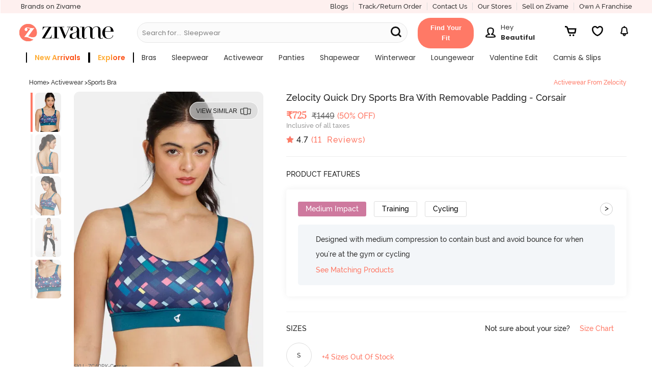

--- FILE ---
content_type: text/html; charset=utf-8
request_url: https://www.zivame.com/zelocity-quick-dry-sports-bra-with-removable-padding-corsair.html
body_size: 51284
content:
<!DOCTYPE html><html class="no-js" lang="en"><head><title>Buy Zelocity Quick Dry Sports Bra With Removable Padding - Corsair at Rs.725 online | Activewear online</title><meta charset="utf-8"><meta name="viewport" content="width=device-width,initial-scale=1,maximum-scale=5,minimum-scale=1"><meta name="referrer" content="no-referrer-when-downgrade"><meta name="keywords" content="Zelocity Quick Dry Sports Bra With Removable Padding - Corsair, Activewear, Medium Impact"><meta name="description" content="Shop online for Zelocity Quick Dry Sports Bra With Removable Padding - Corsair. Zelocity Activewear for Women from Zivame. Online shopping for Activewear at Rs.725. ZC40RK-Corsair."><meta itemprop="description" content="Shop online for Zelocity Quick Dry Sports Bra With Removable Padding - Corsair. Zelocity Activewear for Women from Zivame. Online shopping for Activewear at Rs.725. ZC40RK-Corsair."><meta property="og:description" content="Shop online for Zelocity Quick Dry Sports Bra With Removable Padding - Corsair. Zelocity Activewear for Women from Zivame. Online shopping for Activewear at Rs.725. ZC40RK-Corsair."><meta name="twitter:description" content="Shop online for Zelocity Quick Dry Sports Bra With Removable Padding - Corsair. Zelocity Activewear for Women from Zivame. Online shopping for Activewear at Rs.725. ZC40RK-Corsair."><meta name="authoring-tool" content="Adobe_Animate_CC"><meta name="msvalidate.01" content="71642356082E133D4B052534D31D77F2"><meta property="fb:app_id" content="437661689744906"><meta property="og:locale" content="en_US"><meta property="og:site_name" content="Zivame"><meta property="og:title" content="Buy Zelocity Quick Dry Sports Bra With Removable Padding - Corsair at Rs.725 online | Activewear online"><meta itemprop="name" content="product"><meta name="twitter:title" content="Buy Zelocity Quick Dry Sports Bra With Removable Padding - Corsair at Rs.725 online | Activewear online"><meta property="og:url" content="https://www.zivame.com"><meta name="twitter:url" content="https://www.zivame.com/zelocity-quick-dry-sports-bra-with-removable-padding-corsair.html"><meta property="og:type" content="website"><meta name="twitter:site" content="@zivame"><meta name="theme-color" content="#ff7966"><meta property="og:image" content="//cdn.zivame.com/ik-seo/media/zcmsimages/configimages/ZC40RK-Corsair/1_medium/zelocity-quick-dry-sports-bra-with-removable-padding-corsair.JPG?t&#x3D;1677734106"><meta itemprop="image" content="//cdn.zivame.com/ik-seo/media/zcmsimages/configimages/ZC40RK-Corsair/1_medium/zelocity-quick-dry-sports-bra-with-removable-padding-corsair.JPG?t&#x3D;1677734106"><meta name="twitter:image" content="//cdn.zivame.com/ik-seo/media/zcmsimages/configimages/ZC40RK-Corsair/1_medium/zelocity-quick-dry-sports-bra-with-removable-padding-corsair.JPG?t&#x3D;1677734106"><meta name="google-site-verification" content="BCGq6c6o0s7WaF6A8pISGujxmP4pyK-1vkyKRZYfy4Q"><meta property="fb:product_uri" content="product://961214640680281/746277"><link href="//cdn.zivame.com" rel="preconnect"><link href="//cdn-cf.zivame.com" rel="preconnect"><link rel="preload" href="https://cdn.zivame.com/media/zcmsimages/configimages/ZC40RK-Corsair/1_large.JPG?t=1677734106" as="image" crossorigin="anonymous"><link rel="preload" href="https://cdn.zivame.com/media/zcmsimages/configimages/ZC40RK-Corsair/1_medium.JPG?t=1677734106" as="image" crossorigin="anonymous"><link rel="preload" href="https://cdn.zivame.com/public/build/main_product.7d00c77ba1d8352e9aa3.js" as="script" crossorigin="anonymous"><style>@font-face{font-family:VideoJS;src:url([data-uri]) format("woff");font-weight:400;font-style:normal}.video-js .vjs-menu :not(.vjs-selected):focus:not(:focus-visible){background:0 0}.video-js :focus:not(:focus-visible){outline:0}@font-face{font-family:Poppins;font-style:normal;font-weight:400;font-display:swap;src:url(https://fonts.gstatic.com/s/poppins/v20/pxiEyp8kv8JHgFVrFJA.ttf) format("truetype")}@font-face{font-family:Poppins;font-style:normal;font-weight:500;font-display:swap;src:url(https://fonts.gstatic.com/s/poppins/v20/pxiByp8kv8JHgFVrLGT9V1s.ttf) format("truetype")}@font-face{font-family:Poppins;font-style:normal;font-weight:600;font-display:swap;src:url(https://fonts.gstatic.com/s/poppins/v20/pxiByp8kv8JHgFVrLEj6V1s.ttf) format("truetype")}@font-face{font-family:Poppins;font-style:normal;font-weight:700;font-display:swap;src:url(https://fonts.gstatic.com/s/poppins/v20/pxiByp8kv8JHgFVrLCz7V1s.ttf) format("truetype")}@font-face{font-family:VideoJS;src:url([data-uri]) format("woff");font-weight:400;font-style:normal}.video-js .vjs-menu :not(.vjs-selected):focus:not(:focus-visible){background:0 0}.video-js :focus:not(:focus-visible){outline:0}/*!normalize.css v3.0.3 | MIT License | github.com/necolas/normalize.css*/html{font-family:sans-serif;-ms-text-size-adjust:100%;-webkit-text-size-adjust:100%}body{margin:0}footer,header{display:block}a{background-color:transparent}a:active,a:hover{outline:0}strong{font-weight:700}h1{font-size:2em;margin:.67em 0}sup{font-size:75%;line-height:0;position:relative;vertical-align:baseline}sup{top:-.5em}img{border:0}svg:not(:root){overflow:hidden}hr{box-sizing:content-box;height:0}button,input{color:inherit;font:inherit;margin:0}button{overflow:visible}button{text-transform:none}button{-webkit-appearance:button;cursor:pointer}button::-moz-focus-inner,input::-moz-focus-inner{border:0;padding:0}input{line-height:normal}body,html{height:100%}*,:after,:before{-webkit-box-sizing:border-box;-moz-box-sizing:border-box;box-sizing:border-box}body,html{font-size:100%}body{background:#fff;color:#222;cursor:auto;font-family:helvetica neue,Helvetica,Roboto,Arial,sans-serif;font-style:normal;font-weight:400;line-height:150%;margin:0;padding:0;position:relative}a:hover{cursor:pointer}img{max-width:100%;height:auto}img{-ms-interpolation-mode:bicubic}.left{float:left!important}.right{float:right!important}.hide{display:none}img{display:inline-block;vertical-align:middle}.row{margin:0 auto;max-width:62.5rem;width:100%}.row:after,.row:before{content:" ";display:table}.row:after{clear:both}.column,.columns{padding-left:.9375rem;padding-right:.9375rem;width:100%;float:left}.columns+.columns:last-child{float:right}@media only screen{.column,.columns{position:relative;padding-left:.9375rem;padding-right:.9375rem;float:left}.small-3{width:25%}.small-4{width:33.3333333333%}.small-6{width:50%}.small-8{width:66.6666666667%}.small-9{width:75%}.small-12{width:100%}.small-offset-4{margin-left:33.3333333333%!important}}@media only screen and (min-width:48em){.column,.columns{position:relative;padding-left:.9375rem;padding-right:.9375rem;float:left}.medium-3{width:25%}.medium-4{width:33.3333333333%}.medium-5{width:41.6666666667%}.medium-7{width:58.3333333333%}.medium-12{width:100%}}@media only screen and (min-width:62em){.column,.columns{position:relative;padding-left:.9375rem;padding-right:.9375rem;float:left}.large-3{width:25%}.large-5{width:41.6666666667%}.large-6{width:50%}.large-7{width:58.3333333333%}.large-9{width:75%}.large-12{width:100%}}[class*=block-grid-]{display:block;padding:0;margin:0 -.625rem}[class*=block-grid-]:after,[class*=block-grid-]:before{content:" ";display:table}[class*=block-grid-]:after{clear:both}[class*=block-grid-]>li{display:block;float:left;height:auto;padding:0 .625rem 1.25rem}@media only screen{.small-block-grid-1>li{list-style:none;width:100%}.small-block-grid-1>li:nth-of-type(1n){clear:none}.small-block-grid-1>li:nth-of-type(1n+1){clear:both}}.breadcrumbs>:before{color:#aaa;content:"/";margin:0 .75rem;position:relative;top:1px}.button,button{-webkit-appearance:none;-moz-appearance:none;border-radius:0;border-style:solid;border-width:0;cursor:pointer;font-family:helvetica neue,Helvetica,Roboto,Arial,sans-serif;font-weight:400;line-height:normal;margin:0 0 1.25rem;position:relative;text-align:center;text-decoration:none;display:inline-block;padding:1rem 2rem 1.0625rem;font-size:1rem;background-color:#008cba;border-color:#007095;color:#fff;transition:background-color .3s ease-out}.button:focus,.button:hover,button:focus,button:hover{background-color:#007095}.button:focus,.button:hover,button:focus,button:hover{color:#fff}.button.alert,button.alert{background-color:#f04124;border-color:#cf2a0e;color:#fff}.button.alert:focus,.button.alert:hover,button.alert:focus,button.alert:hover{background-color:#cf2a0e}.button.alert:focus,.button.alert:hover,button.alert:focus,button.alert:hover{color:#fff}.button.large,button.large{padding:1.125rem 2.25rem 1.1875rem;font-size:1.25rem}.button.round,button.round{border-radius:1000px}button::-moz-focus-inner{border:0;padding:0}@media only screen and (min-width:48em){.button,button{display:inline-block}}.f-dropdown{display:none;left:-9999px;list-style:none;margin-left:0;position:absolute;background:#fff;border:solid 1px #ccc;font-size:.875rem;height:auto;max-height:none;width:100%;z-index:89;margin-top:2px;max-width:200px}.f-dropdown.open{display:block}.f-dropdown>:first-child{margin-top:0}.f-dropdown>:last-child{margin-bottom:0}.f-dropdown:before{border:inset 6px;content:"";display:block;height:0;width:0;border-color:transparent transparent #fff transparent;border-bottom-style:solid;position:absolute;top:-12px;left:10px;z-index:89}.f-dropdown:after{border:inset 7px;content:"";display:block;height:0;width:0;border-color:transparent transparent #ccc transparent;border-bottom-style:solid;position:absolute;top:-14px;left:9px;z-index:88}form{margin:0 0 1rem}input:not([type]),input[type=email],input[type=text]{-webkit-appearance:none;-moz-appearance:none;border-radius:0;background-color:#fff;border-style:solid;border-width:1px;border-color:#ccc;box-shadow:inset 0 1px 2px rgba(0,0,0,.1);color:rgba(0,0,0,.75);display:block;font-family:inherit;font-size:.875rem;height:2.3125rem;margin:0 0 1rem;padding:.5rem;width:100%;-webkit-box-sizing:border-box;-moz-box-sizing:border-box;box-sizing:border-box;-webkit-transition:border-color .15s linear,background .15s linear;-moz-transition:border-color .15s linear,background .15s linear;-ms-transition:border-color .15s linear,background .15s linear;-o-transition:border-color .15s linear,background .15s linear;transition:border-color .15s linear,background .15s linear}input:not([type]):focus,input[type=email]:focus,input[type=text]:focus{background:#fafafa;border-color:#999;outline:0}input:not([type]):disabled,input[type=email]:disabled,input[type=text]:disabled{background-color:#ddd;cursor:default}::-webkit-input-placeholder{color:#666}:-moz-placeholder{color:#666}::-moz-placeholder{color:#666}:-ms-input-placeholder{color:#666}.reveal-modal{border-radius:3px;display:none;position:absolute;top:0;visibility:hidden;width:100%;z-index:1005;left:0;background-color:#fff;padding:1.875rem;border:solid 1px #666;box-shadow:0 0 10px rgba(0,0,0,.4)}@media only screen and (max-width:47.9375em){.reveal-modal{min-height:100vh}}.reveal-modal>:first-child{margin-top:0}.reveal-modal>:last-child{margin-bottom:0}@media only screen and (min-width:48em){.reveal-modal{left:0;margin:0 auto;max-width:62.5rem;right:0;width:80%}}@media only screen and (min-width:48em){.reveal-modal{top:6.25rem}}.reveal-modal .close-reveal-modal{color:#aaa;cursor:pointer;font-size:2.5rem;font-weight:700;line-height:1;position:absolute;top:.625rem;right:1.375rem}.has-tip{border-bottom:dotted 1px #ccc;color:#333;cursor:help;font-weight:700}.has-tip:focus,.has-tip:hover{border-bottom:dotted 1px #003f54;color:#ff7966}.text-left{text-align:left!important}.text-right{text-align:right!important}.text-center{text-align:center!important}div,form,h1,h2,h3,h4,li,p,ul{margin:0;padding:0}a{color:#008cba;line-height:inherit;text-decoration:none}a:focus,a:hover{color:#0078a0}a img{border:none}p{font-family:inherit;font-size:1rem;font-weight:400;line-height:1.6;margin-bottom:1.25rem;text-rendering:optimizeLegibility}h1,h2,h3,h4{color:#222;font-family:helvetica neue,Helvetica,Roboto,Arial,sans-serif;font-style:normal;font-weight:400;line-height:1.4;margin-bottom:.5rem;margin-top:.2rem;text-rendering:optimizeLegibility}h1{font-size:2.125rem}h2{font-size:1.6875rem}h3{font-size:1.375rem}h4{font-size:1.125rem}hr{border:solid #ddd;border-width:1px 0 0;clear:both;height:0;margin:1.25rem 0 1.1875rem}i{font-style:italic;line-height:inherit}strong{font-weight:700;line-height:inherit}ul{font-family:inherit;font-size:1rem;line-height:1.6;list-style-position:outside;margin-bottom:1.25rem}ul{margin-left:1.1rem}@media only screen and (min-width:48em){h1,h2,h3,h4{line-height:1.4}h1{font-size:2.75rem}h2{font-size:2.3125rem}h3{font-size:1.6875rem}h4{font-size:1.4375rem}}@media print{*{background:0 0!important;color:#000!important;box-shadow:none!important;text-shadow:none!important}a,a:visited{text-decoration:underline}a[href]:after{content:" (" attr(href) ")"}a[href^="#"]:after,a[href^="javascript:"]:after{content:""}img{page-break-inside:avoid}img{max-width:100%!important}@page{margin:.34in}h2,h3,p{orphans:3;widows:3}h2,h3{page-break-after:avoid}}@media only screen{.hide-for-large-up{display:inherit!important}.show-for-large-up,.show-for-medium-up{display:none!important}}@media only screen and (min-width:48em){.hide-for-large-up,.show-for-medium-up{display:inherit!important}.show-for-large-up{display:none!important}}@media only screen and (min-width:62em){.show-for-large-up,.show-for-medium-up{display:inherit!important}.hide-for-large-up{display:none!important}}@media only screen and (min-width:87.5625em){.show-for-large-up,.show-for-medium-up{display:inherit!important}.hide-for-large-up{display:none!important}}@media only screen and (min-width:112.5625em){.show-for-large-up,.show-for-medium-up{display:inherit!important}.hide-for-large-up{display:none!important}}.lnr{font-family:Linearicons;speak:none;font-style:normal;font-weight:400;font-variant:normal;text-transform:none;line-height:1;-webkit-font-smoothing:antialiased;-moz-osx-font-smoothing:grayscale;font-display:swap}.lnr-cross:before{content:""}@font-face{font-family:FontAwesome;src:url(//cdn-cf.zivame.com/intl/assets/fonts/fontawesome-webfont.eot?v=4.6.1);src:url(//cdn-cf.zivame.com/intl/assets/fonts/fontawesome-webfont.eot?#iefix&v=4.6.1) format("embedded-opentype"),url(//cdn-cf.zivame.com/intl/assets/fonts/fontawesome-webfont.woff2?v=4.6.1) format("woff2"),url(//cdn-cf.zivame.com/intl/assets/fonts/fontawesome-webfont.woff?v=4.6.1) format("woff"),url(//cdn-cf.zivame.com/intl/assets/fonts/fontawesome-webfont.ttf?v=4.6.1) format("truetype"),url(//cdn-cf.zivame.com/intl/assets/fonts/fontawesome-webfont.svg?v=4.6.1#fontawesomeregular) format("svg");font-weight:400;font-style:normal;font-display:swap}.icon-heart:before{content:""}.icon-play:before{content:""}.icon-calculator2:before{content:""}.icon-telephone:before{content:""}.icon-ruler:before{content:""}body{height:100vh}:focus{outline:0}*{-webkit-tap-highlight-color:transparent}.row{max-width:100rem}.column,.columns{padding-left:1.5rem;padding-right:1.5rem}.overlay{background-color:#000;opacity:0;position:fixed;width:0;height:0;transition:opacity .5s ease 0s,width .1s ease .5s,height .1s ease .5s;-webkit-transition:opacity .5s ease 0s,width .1s ease .5s,height .1s ease .5s;-moz-transition:opacity .5s ease 0s,width .1s ease .5s,height .1s ease .5s;z-index:6}span.lnr-cross{cursor:pointer}.carts{cursor:pointer;background-position:50% 15%;background-size:20px 20px}#product-color-slider,#product-size-slider,#similar-product-slider,.rightSlider{position:fixed;height:100%;background:#eee!important;top:0;z-index:10;font-family:playfair_displayregular,times new roman,Times,serif;box-shadow:none;transition:all .5s ease-in-out;contain:layout}@font-face{font-family:ralewaybold;font-style:normal;src:url(//cdn-cf.zivame.com/intl/assets/fonts-cdn/raleway-bold-webfont.eot);src:url(//cdn-cf.zivame.com/intl/assets/fonts-cdn/raleway-bold-webfont.eot?#iefix) format("embedded-opentype"),url(//cdn-cf.zivame.com/intl/assets/fonts-cdn/raleway-bold-webfont.woff2) format("woff2"),url(//cdn-cf.zivame.com/intl/assets/fonts-cdn/raleway-bold-webfont.woff) format("woff"),url(//cdn-cf.zivame.com/intl/assets/fonts-cdn/raleway-bold-webfont.ttf) format("truetype");font-display:swap}@font-face{font-family:ralewaymedium;font-weight:400;font-style:normal;src:url(//cdn-cf.zivame.com/intl/assets/fonts-cdn/raleway-medium-webfont.eot);src:url(//cdn-cf.zivame.com/intl/assets/fonts-cdn/raleway-medium-webfont.eot?#iefix) format("embedded-opentype"),url(//cdn-cf.zivame.com/intl/assets/fonts-cdn/raleway-medium-webfont.woff2) format("woff2"),url(//cdn-cf.zivame.com/intl/assets/fonts-cdn/raleway-medium-webfont.woff) format("woff"),url(//cdn-cf.zivame.com/intl/assets/fonts-cdn/raleway-medium-webfont.ttf) format("truetype");font-display:swap}@font-face{font-family:playfair_displaybold;font-weight:400;font-style:normal;src:url(//cdn-cf.zivame.com/intl/assets/fonts-cdn/playfairdisplay-bold-webfont.eot);src:url(//cdn-cf.zivame.com/intl/assets/fonts-cdn/playfairdisplay-bold-webfont.eot?#iefix) format("embedded-opentype"),url(//cdn-cf.zivame.com/intl/assets/fonts-cdn/playfairdisplay-bold-webfont.woff2) format("woff2"),url(//cdn-cf.zivame.com/intl/assets/fonts-cdn/playfairdisplay-bold-webfont.woff) format("woff"),url(//cdn-cf.zivame.com/intl/assets/fonts-cdn/playfairdisplay-bold-webfont.ttf) format("truetype");font-display:swap}@font-face{font-family:playfair_displayitalic;font-weight:italic;font-style:normal;src:url(//cdn-cf.zivame.com/intl/assets/fonts-cdn/playfairdisplay-italic-webfont.eot);src:url(//cdn-cf.zivame.com/intl/assets/fonts-cdn/playfairdisplay-italic-webfont.eot?#iefix) format("embedded-opentype"),url(//cdn-cf.zivame.com/intl/assets/fonts-cdn/playfairdisplay-italic-webfont.woff2) format("woff2"),url(//cdn-cf.zivame.com/intl/assets/fonts-cdn/playfairdisplay-italic-webfont.woff) format("woff"),url(//cdn-cf.zivame.com/intl/assets/fonts-cdn/playfairdisplay-italic-webfont.ttf) format("truetype");font-display:swap}@font-face{font-family:playfair_displayregular;font-weight:400;font-style:normal;src:url(//cdn-cf.zivame.com/intl/assets/fonts-cdn/playfairdisplay-regular-webfont.eot);src:url(//cdn-cf.zivame.com/intl/assets/fonts-cdn/playfairdisplay-regular-webfont.eot?#iefix) format("embedded-opentype"),url(//cdn-cf.zivame.com/intl/assets/fonts-cdn/playfairdisplay-regular-webfont.woff2) format("woff2"),url(//cdn-cf.zivame.com/intl/assets/fonts-cdn/playfairdisplay-regular-webfont.woff) format("woff"),url(//cdn-cf.zivame.com/intl/assets/fonts-cdn/playfairdisplay-regular-webfont.ttf) format("truetype");font-display:swap}@font-face{font-family:Linearicons;font-weight:400;font-style:normal;src:url(//cdn-cf.zivame.com/intl/assets/fonts-cdn/Linearicons.eot);src:url(//cdn-cf.zivame.com/intl/assets/fonts-cdn/Linearicons.eot?#iefix) format("embedded-opentype"),url(//cdn-cf.zivame.com/intl/assets/fonts-cdn/Linearicons.woff2) format("woff2"),url(//cdn-cf.zivame.com/intl/assets/fonts-cdn/Linearicons.woff) format("woff"),url(//cdn-cf.zivame.com/intl/assets/fonts-cdn/Linearicons.ttf) format("truetype");font-display:swap}[class*=" icon-"],[class^=icon-]{font-family:Linearicons;font-weight:400;font-style:normal;font-variant:normal;line-height:1;text-transform:none;-webkit-font-feature-settings:"liga";-moz-font-feature-settings:"liga";-moz-font-feature-settings:"liga=1";-ms-font-feature-settings:"liga" 1;-o-font-feature-settings:"liga";font-feature-settings:"liga";-webkit-font-smoothing:antialiased;-moz-osx-font-smoothing:grayscale;speak:none}html{font-size:10px}body{font-family:ralewaymedium,helvetica,arial,sans-serif}a{font-family:ralewaymedium,helvetica,arial,sans-serif;text-decoration:none;color:#333}a:active,a:focus,a:hover{color:#ff7966}.fw-800{font-weight:800}.fs-10{font-size:1rem}.fs-12{font-size:1.2rem}.fs-13{font-size:1.3rem}.fs-14{font-size:1.4rem!important}.fs-15{font-size:1.5rem}.fs-18{font-size:1.8rem}.fs-20{font-size:2rem}.fs-22{font-size:2.2rem}.ff-rm{font-family:ralewaymedium,helvetica,arial,sans-serif!important}.ff-rr{font-family:ralewaymedium,helvetica,arial,sans-serif}.ff-pr{font-family:playfair_displayregular,times new roman,Times,serif}.pd-all0{padding:0}.pd-all5{padding:.5rem}.pd-tb5{padding-top:.5rem;padding-bottom:.5rem}.pd-tb10{padding-top:1rem;padding-bottom:1rem}.pd-tb15{padding-top:1.5rem;padding-bottom:1.5rem}.pd-tb20{padding-top:2rem;padding-bottom:2rem}.pd-lr0{padding-right:0;padding-left:0}.pd-lr10{padding-right:1rem;padding-left:1rem}.pd-lr15{padding-right:1.5rem;padding-left:1.5rem}.pd-t5{padding-top:.5rem}.pd-t10{padding-top:1rem}.pd-t15{padding-top:1.5rem}.pd-b5{padding-bottom:.5rem}.pd-r0{padding-right:0}.pd-r5{padding-right:.5rem}.pd-r10{padding-right:1rem}.pd-r15{padding-right:1.5rem}.pd-l5{padding-left:.5rem}.pd-l10{padding-left:1rem}.pd-l15{padding-left:1.5rem}.pd-l20{padding-left:2rem}.mr-all0{margin:0}.mr-lr10{margin-right:1rem;margin-left:1rem}.mr-b0{margin-bottom:0}.mr-t5{margin-top:.5rem}.mr-b0{margin-bottom:0}.mr-b5{margin-bottom:.5rem}.mr-b10{margin-bottom:1rem}.mr-tb5{margin-top:.5rem;margin-bottom:.5rem}.mr-r5{margin-right:.5rem}.mr-r10{margin-right:1rem!important}.mr-l15{margin-left:1.5rem}.h-100{height:100%}.clear-both{clear:both}.inline-blk{display:inline-block}.text-center{text-align:center}.text-left{text-align:left}.text-right{text-align:right}.pos-relative{position:relative}.ht-0{height:0}.pointer{cursor:pointer}.br-r{border-right:solid 1px #ddd}.br-l-l{border-left:solid 1px #eee}.pink{color:#ff7966!important}.black{color:#000!important}.white{color:#fff}.midgrey{color:#666}.lightfont{color:#999}.white-light-6{color:#999}.bgc-white{background-color:#fff}.bgc-backgroundGrey{background-color:#f0f0f0}.bgc-black{background-color:#000}.button:focus,.button:hover,button:focus,button:hover{background-color:#ff7966}button{cursor:pointer;font-family:ralewaymedium,helvetica,arial,sans-serif;font-weight:400;line-height:normal;position:relative;display:inline-block;padding:1rem 2rem;font-size:1.2rem;letter-spacing:.2rem;background-color:#ff7966;color:#fff}.tt-up{text-transform:uppercase}.tt-ca{text-transform:capitalize}.tt-none{text-transform:none}.z-input input[type=email]{height:auto;font-size:1.4rem;font-weight:400;line-height:1.5;padding:1rem;color:#666;border:1px solid #ccc}.carts{position:relative}.carts:before{font-size:1.6rem!important;line-height:40px;margin-left:4px;color:#f48583}.carts img{position:absolute;top:50%;left:50%;transform:translate(-50%,-50%)}.round{border:1px solid #eee;border-radius:50%}ul{list-style-type:none}input{font-family:ralewaymedium,helvetica,arial,sans-serif;font-size:1.2rem;font-weight:700;padding:10px;text-transform:uppercase;color:#666}.f-dropdown.open::after,.f-dropdown.open::before{display:none!important}.z-uppercase{text-transform:uppercase}.z-input{font-size:1.28rem;font-weight:500;text-transform:none!important;color:#999;background:#fff}input::-webkit-input-placeholder{color:#aaa!important;font-family:ralewaymedium,helvetica,arial,sans-serif}.button:focus,button:focus{outline:0!important}.button.alert,button.alert{border:none!important;background-color:#ff7966!important}input{box-shadow:none!important}.z-padding0{padding:0!important}.z-paddingBottom5{padding-bottom:5rem}.z-bold{font-weight:700}.block-center{display:flex;align-items:center;justify-content:center}.block-jc-sb{display:flex;align-items:center;justify-content:space-between}.block-jc-se{display:flex;align-items:center;justify-content:space-evenly}.block-jc-sa{display:flex;align-items:center;justify-content:space-around}.fg-45{flex-grow:.45}.z-block-section{display:block}@media screen and (max-width:400px){#product-color-slider,#product-size-slider,#similar-product-slider,.rightSlider{width:100%;right:-100%}.z-lSliderWidth{width:100%;left:-100%}}@media screen and (min-width:400.63px){#product-color-slider,#product-size-slider,#similar-product-slider,.rightSlider{width:40.6rem;right:-40.6rem}.z-lSliderWidth{width:40.6rem;left:-40.6rem}}@media(max-width:767px){html{font-size:9px}.zClose .lnr-cross{font-size:2.4rem!important}}.z-bg-pink{background:#ff7966}@media screen and (max-width:320px){html{font-size:9px}}#store-login input.borderBox{color:#333;min-height:45px;vertical-align:top;font-size:16px;line-height:42px;text-decoration:none;font-size:1.3rem;font-family:ralewaymedium,helvetica,arial,sans-serif;font-weight:500;border-width:1px;border-color:#666;background:#eee;text-align:left;padding-left:1.4rem;text-transform:none}.flex{display:-webkit-box;display:-webkit-flex;display:-ms-flexbox;display:-moz-box;display:flex!important}.flex-d-r{flex-direction:row}.flex-end{align-items:flex-end}@font-face{font-family:fontello;src:url(//cdn-cf.zivame.com/intl/assets/fonts-cdn/fontello.eot);src:url(//cdn-cf.zivame.com/intl/assets/fonts-cdn/fontello.eot#iefix) format("embedded-opentype"),url(//cdn-cf.zivame.com/intl/assets/fonts-cdn/fontello.woff2) format("woff2"),url(//cdn-cf.zivame.com/intl/assets/fonts-cdn/fontello.woff) format("woff"),url(//cdn-cf.zivame.com/intl/assets/fonts-cdn/fontello.ttf) format("truetype"),url(//cdn-cf.zivame.com/intl/assets/fonts-cdn/fontello.svg?) format("svg");font-weight:400;font-style:normal;font-display:swap}[class*=" ziv-"]:before,[class^=ziv-]:before{font-family:fontello;font-style:normal;font-weight:400;speak:none;display:inline-block;text-decoration:inherit;width:1em;margin-right:.2em;text-align:center;font-variant:normal;text-transform:none;line-height:1em;margin-left:.2em;-webkit-font-smoothing:antialiased;-moz-osx-font-smoothing:grayscale}.ziv-thin-fit:before{content:""}.overlay-body{background-color:#000;opacity:0;position:fixed;width:0;height:0;top:11rem}header{position:relative;height:72px;background:linear-gradient(to bottom,#fbfbfb 0,#eee 100%)}@media(min-width:991px){header{height:50px}header .header-logo{display:none}header .header-logo-div-left{display:block}}@media(max-width:990px){header .header-logo-div-left{display:none}header .header-logo{display:block}}@media only screen and (max-width:61.9375em){header a.logo{text-align:left}}header a.logo img{position:relative;height:4rem;width:auto}header .hd-topmenu{padding-left:1rem;padding-right:1rem}@media(max-width:990px){.new-header-container{height:55px!important}.carts{margin-left:1.2rem!important;padding-top:.6rem!important}}@media only screen and (max-width:47.9375em){.fixedMobile{height:72px;transition:all .5s ease}.fixedMobile .header-logo{text-align:left}.fixedMobile .header-logo{margin-top:1rem;transition:all .5s ease}.fixedMobile header a.logo img{height:3rem;transition:all .5s ease}}@media screen and (max-width:320px){.fixedMobile header a.logo img{height:2.8rem}}@media screen and (max-width:768px)and (min-width:641px){.new-header-container{height:8rem}.new-header-container .header-logo{text-align:left!important;margin-top:1.5rem}}@media screen and (max-width:1024px)and (min-width:991px){.new-header-container{height:11rem}}@media screen and (max-width:1024px)and (min-width:769px){.new-header-container .header-logo{text-align:left!important}.new-header-container .header-container-bottom-row{padding-left:0}.new-header-container .header-dd-menu-link{padding-left:1rem}}.has-tip{font-weight:400;border:0}.has-tip:hover{font-weight:400;border:0}.text-right{text-align:right}footer{color:#eee;overflow:hidden}.search-links{margin:5px;display:inline-block;width:20em;vertical-align:middle}.search-links a{text-decoration:none;font-family:ralewaymedium,helvetica,arial,sans-serif,sans-serif;font-size:13px;font-weight:400;line-height:1.71;color:#676767}.footer-address{font-size:1.4rem;line-height:2.1rem;color:#676767;margin-bottom:.25rem}.copyright{font-size:1.4rem!important;color:#989898!important;padding-top:15px;padding-bottom:10px;font-family:ralewaymedium,helvetica,arial,sans-serif}.footer_social_media{font-size:1.8rem!important;color:#989898;padding-right:10px;margin-bottom:0}.pay_using h4{font-size:1.6rem;font-family:ralewaymedium,helvetica,arial,sans-serif;color:#333;padding-bottom:8px}.pay_using_new{font-family:Poppins!important}.pay_secure h4{font-size:1.6rem;font-family:ralewaymedium,helvetica,arial,sans-serif;color:#333;padding-bottom:8px;text-align:right}.pay_secure_new{font-family:Poppins!important}@media only screen and (min-device-width:320px)and (max-device-width:480px){.search-links{margin:5px;display:inline-block;width:16rem}.search-links a{text-decoration:none;font-family:ralewaymedium,sans-serif;font-size:13px;font-weight:400;line-height:1.71;color:#676767}.pay_using h4{font-size:1.4rem!important;text-align:center}.pay_secure h4{font-size:1.4rem!important;text-align:center}.pay_using{padding-bottom:5px!important}}.more-info{font-weight:500;color:#ff1d25}.more-info:hover{text-decoration:underline;color:#ff1d25}#product-page{overflow-x:hidden;min-height:100rem;padding-top:9rem}@media only screen and (max-width:47.9375em){#product-page{padding-top:72px}}.add-to-cart-btn{display:inline-block;margin:0;padding:0;color:#fff;background-color:transparent;font-size:1.3rem}.add-to-cart-btn:active,.add-to-cart-btn:focus,.add-to-cart-btn:hover,.add-to-cart-btn:visited{background-color:transparent}#product-size-slider .notify{width:50%;font-size:1.6rem;letter-spacing:.1rem;padding-top:.7rem;padding-bottom:.7625rem}#product-size-slider .notify:hover{background-color:#ff0587!important}#product-size-slider .email-box{border-radius:3rem;padding-top:.3rem;padding-bottom:.3325rem;font-size:1.3rem!important;text-transform:none}#product-size-slider .notify-msg .text-msg{text-align:justify}@media only screen and (max-width:47.9375em){#product-size-slider .text-msg{color:#333}}#product-size-slider .z-input .darkred{color:#ff1d25}#product-size-slider .products-pos{padding-right:3rem;padding-left:2rem}#product-size-slider .product-size-options{overflow-y:auto!important;-webkit-overflow-scrolling:touch!important;height:90%;margin-right:-1.5rem;font-family:ralewaymedium,helvetica,arial,sans-serif}#product-size-slider .product-size-options .eg-bubble{padding:.2rem 1.5rem;border:1px solid #000;border-radius:40px;overflow:hidden;position:relative}#product-size-slider .product-size-options .eg-bubble .cross-mark{border-bottom:1px solid #000;-webkit-transform:rotate(20deg);transform:rotate(20deg);position:absolute;bottom:.8rem;right:0;width:3rem}#product-size-slider .product-size-options .tap-to{margin-left:1.5rem;text-transform:capitalize;color:#000;font-size:1.2rem}#product-size-slider .product-size-options .sel-sizes{overflow:hidden;padding-right:1.5rem}#product-size-slider .product-size-options .size-info{margin-top:0}#product-size-slider .select-size h3{padding:1rem 0;font-family:playfair_displayitalic,times new roman,Times,serif;font-size:1.8rem;color:#333;margin:0}#product-size-slider .select-size .sizing-help{padding:1.8rem 5rem 1rem 0;text-align:right;letter-spacing:.2rem;text-transform:uppercase;color:#ff7966;font-family:ralewaymedium,helvetica,arial,sans-serif;font-size:1.4rem}#product-size-slider .cart-btns{position:absolute;bottom:0;width:100%}#product-size-slider .cart-btns .add-to-cart-btn,#product-size-slider .cart-btns .fav-btn{padding:1.5rem;color:#fff;border:0;background-color:#999;font-size:1.5rem;margin:0}#product-size-slider .cart-btns .fav-btn{margin-right:0;background-color:#333;cursor:pointer}#product-size-slider .size-info .cant-find{color:#ff7966;padding:1.5rem;font-size:1.4rem;font-family:ralewaymedium,helvetica,arial,sans-serif}#product-size-slider .size-info .more-info{background-color:#eee;color:#333;font-size:1.6rem;text-decoration:none;padding:3.5rem 1.5rem 2rem 2rem;margin-bottom:5rem}#product-size-slider .size-info .more-info p{margin-bottom:2rem}#product-size-slider .size-info .more-info ul li{font-size:1.2rem;text-transform:capitalize;font-family:ralewaymedium,helvetica,arial,sans-serif;padding-bottom:2rem}#product-size-slider .size-info .more-info ul li i{padding-right:1rem}#product-size-slider .size-info .more-info ul li a{font-family:ralewaymedium,helvetica,arial,sans-serif}#product-color-slider .product-color-container{overflow-x:hidden;overflow-y:auto;-webkit-overflow-scrolling:touch;background:#fff}#product-color-slider .more-colors .product-color-options{margin-right:-1.5rem}#product-color-slider .more-colors{background:#fff}#product-color-slider .more-colors h3{padding:1rem;font-family:playfair_displayitalic,times new roman,Times,serif;font-size:1.6rem}#similar-product-slider .similar-product-container{overflow-x:hidden;overflow-y:auto;-webkit-overflow-scrolling:touch;background:#fff;height:100%}.cat-right-slider .zClose .lnr-cross{font-size:1.4rem!important;padding:.6rem;background:#fff;border-radius:50%;border:1px solid #ddd}.cat-right-slider .product-details{padding:2rem 0 1rem;background:#fff;font-family:ralewaymedium,helvetica,arial,sans-serif}.cat-right-slider .product-details .product-image .image{max-width:100%;height:auto;width:7.5rem;height:7.5rem;border-radius:50%;border-radius:50%;background-position:top center;background-size:cover;display:block}.cat-right-slider .product-details .product-name{font-size:1.2rem;line-height:1.8rem;color:#666;padding:0 1rem 1rem 0}.cat-right-slider .product-details .favorites{color:#999}.cat-right-slider .product-details .product-rating{color:#fff}.cat-right-slider .product-details .product-price{text-decoration:initial}.cat-right-slider .product-details .product-price .old{text-decoration:line-through;color:#999}.cat-right-slider .product-details .product-price .new{text-decoration:initial}.z-category .cat-sub-nav .side-nav li a:not(:focus):hover{color:#fff;background-color:#ce7a9e}@media(max-width:767px){.add-to-cart-btn{min-width:auto}.cat-right-slider .product-details .product-image .image{width:6rem;height:6rem}}/*!PhotoSwipe main CSS by Dmitry Semenov | photoswipe.com | MIT license*/.has-tip{font-weight:400}::-ms-input-placeholder,::-webkit-input-placeholder,input::-moz-placeholder{color:#999;font-size:1.2rem;font-family:ralewaymedium,helvetica,arial,sans-serif!important}.z-scroll::-webkit-scrollbar{width:1.2rem}.z-scroll:hover::-webkit-scrollbar{width:1.2rem;position:absolute;background-color:transparent;border:0;box-shadow:none}.z-scroll:hover::-webkit-scrollbar-thumb{background:-moz-linear-gradient(left,rgba(0,0,0,0) 25%,rgba(0,0,0,.3) 26%,rgba(0,0,0,.3) 74%,rgba(0,0,0,0) 75%);background:-webkit-linear-gradient(left,rgba(0,0,0,0) 25%,rgba(0,0,0,.3) 26%,rgba(0,0,0,.3) 74%,rgba(0,0,0,0) 75%);background:linear-gradient(to right,rgba(0,0,0,0) 25%,rgba(0,0,0,.3) 26%,rgba(0,0,0,.3) 74%,rgba(0,0,0,0) 75%);outline:0 solid #708090;border-radius:2rem}.z-scroll::-webkit-scrollbar-track{-webkit-box-shadow:inset 0 0 6px rgba(0,0,0,.3);box-shadow:none}.z-scroll::-webkit-scrollbar-thumb{background:0 0}.bra-size-chart.accordion .accordion-navigation>a:first,.bra-size-chart.accordion dd>a:first{border-top:1px solid #eee}.z-server-errormsg-email{color:#ff1d25}.zSearchButton.menuSearchBtn{font-family:Linearicons;text-transform:lowercase;padding:0;width:30px;color:#666;background-color:transparent;font-variant-ligatures:common-ligatures;top:13px;right:5%}.zSearchButton.menuSearchBtn.new-menuSearchBtn{top:7px}.zSearchButton{border-radius:50px;padding:8px;margin:0;display:inline-block;width:20%;right:6%;position:absolute;top:18px;color:#fff;background:#ff7966;border:none;height:34px;outline:0}@media only screen and (max-width:47.9375em){.zSearchBar{letter-spacing:0}.zSearchBar.search-input{padding-right:45px!important;text-transform:capitalize}.zSearchBar.search-input:focus{padding-right:45px!important}}.new-header-searchbar .zSearchBar.search-input{padding-right:3rem!important;text-transform:none;font-weight:400;opacity:.5}.new-header-searchbar .zSearchBar.search-input:focus{padding-right:3rem!important}.new-header-searchbar .zSearchBar{height:4rem!important;margin:0 auto!important;font-size:1.5rem!important;border-radius:50px!important;font-family:Poppins!important;letter-spacing:1px;padding-left:2rem!important}.autoComplete{overflow-x:hidden;overflow-y:auto;-webkit-overflow-scrolling:touch;width:100%;max-width:90%;margin-top:0;margin-left:1.4rem;border:0;z-index:100;top:45px!important}@media(max-width:991px){.autoComplete{top:5rem!important;left:0!important;bottom:0;width:100%!important;margin-left:0;max-width:none;height:calc(100vh - 45px)!important;overflow-y:auto;background-color:transparent;box-shadow:0 1px #ccc}}@media only screen and (max-width:991px)and (min-width:48em){.autoComplete{left:0!important;width:100%!important}}.autoComplete ul{margin:0;list-style:disc;background-color:#fff;box-shadow:0 0 1px 0 rgba(0,0,0,.2);border-top:1px solid #ccc}.zClose{background:0 0;text-align:center;position:absolute;width:auto;z-index:10;right:0;padding:10px}.zClose .lnr-cross{color:#333;font-size:1.8rem}.eight-cols::-webkit-scrollbar:horizontal,.five-cols::-webkit-scrollbar:horizontal,.six-cols::-webkit-scrollbar:horizontal{height:10px}@media only screen and (min-width:48em)and (max-width:61.9375em){.footer_social_media{font-size:1.6rem!important;padding-right:6px!important}}.leftSlider{transition:all .5s ease-in;height:100%;position:fixed;top:0;background:#eee;z-index:6;font-family:playfair_displayregular;box-shadow:none}.text-center{text-align:center}.image{position:relative}.image:after,.image:before{position:absolute;opacity:0;transition:all .5s;-webkit-transition:all .5s}.image:after{content:"\a";width:100%;height:100%;top:0;left:0;background:-moz-linear-gradient(top,rgba(0,0,0,0) 21%,#000 100%);background:-webkit-linear-gradient(top,rgba(0,0,0,0) 21%,#000 100%);background:linear-gradient(to bottom,rgba(0,0,0,0) 21%,#000 100%);border:5px solid #fff}.image:before{content:attr(data-content);width:100%;color:#fff;z-index:1;top:0;padding:4px 10px;text-align:center;box-sizing:border-box;-moz-box-sizing:border-box}@media only screen and (min-width:48em)and (max-width:61.9375em){.footer_social_media{font-size:1.6rem!important;padding-right:6px!important}}@media only screen and (max-width:1024px){h3{font-size:1.45rem}h2{font-size:1.6rem}}.ff-p{font-family:Poppins;font-weight:400}.ff-p-sb{font-family:Poppins;font-weight:600}.ff-p-bold{font-family:Poppins;font-weight:700}.new-header-container-top-row{display:flex;display:-webkit-flex;display:-ms-flexbox;background-color:#fef0ef;z-index:10;margin:0 -5.5%;padding:.5rem 3rem;width:100vw}@media screen and (max-width:425px){.new-header-container-top-row{font-size:1.2rem}}@media screen and (max-width:768px){.new-header-container-top-row{margin:0}}.new-header-container{font-family:Poppins;background-color:#fff}.new-header-container.navbar-fixed-top{position:fixed;z-index:5;width:100%;transition:all .5s ease;top:0;background-color:#fff}.new-header-container .header-top{max-width:90%;margin:auto;height:0}@media screen and (max-width:990px){.new-header-container .header-top{max-width:100%;background:#fff}}@media(min-width:991px){.new-header-container{height:15rem}}.new-header-container .header-desktop{margin:0 -5.5%;padding:.5rem 3rem;width:100vw}.new-header-container .header-desktop .desktop-logo{height:5rem}.new-header-container .header-desktop .profile-container .profile-icon{height:2rem}.new-header-container .header-desktop .header-icon{height:2rem;width:auto}.new-header-container .header-desktop .header-searchbar-box{position:relative;margin:0 3rem;flex-grow:1;height:6rem}.new-header-container .header-desktop .header-searchbar-box .headerSearchButton{position:absolute;top:30%;right:2.5%;width:2rem}.new-header-container .header-desktop .header-searchbar-box .dynamic-placeholder{position:absolute;top:35%;left:2%;z-index:-1}.new-header-container .header-desktop .header-searchbar-box input:focus+.dynamic-placeholder{display:none}.new-header-container .msite-header{transition:background-color 1s ease-in-out,background-image 1s ease-in-out,height 500s ease-in-out;box-shadow:0 5px 5px 0 rgba(106,106,106,.1)}.new-header-container .header-icons-msite{box-shadow:0 0 15px 0 rgba(230,234,244,.5);border-radius:2.5rem;max-width:20rem;height:4rem}.new-header-container .header-icons-msite .header-icon{height:1.7rem;width:auto}.desktop-header-icons{text-align:center;font-size:1.6rem}.desktop-header-icons>a{width:30px;height:40px;margin:auto 1rem}.user-name{white-space:nowrap;overflow:hidden;text-overflow:ellipsis;width:100px}.header-container-bottom-row .header-dd-menu-div{display:table;margin:0 auto;width:auto;overflow:auto;position:relative}.header-container-bottom-row .header-dd-menu-div ul{overflow:hidden;line-height:1.8;height:3.6rem}.header-container-bottom-row .header-dd-menu-list a.header-dd-menu-link{display:block;padding-bottom:1rem}.header-container-bottom-row .menu-subcategory{overflow:auto}.header-container-bottom-row .f-dropdown{overflow:auto;max-width:100%;width:auto;top:3.3rem!important;z-index:7;transition-delay:0s,0s,.3s}.header-container-bottom-row .f-dropdown.new{top:3.1rem!important}.header-container-bottom-row .menu-listsubbox:hover .title .submenu-title{border-bottom:2px solid #ff7966}.header-container-bottom-row .menu-listitem a{line-height:18px}.header-container-bottom-row .menu-listitem a.new{letter-spacing:0;line-height:1.58;padding-top:16px}.header-container-bottom-row .desk-menu-icon{position:absolute;padding-top:0;height:14px;padding-left:0}.header-container-bottom-row .desk-menu-icon.new{padding-left:8px}@media(max-width:990px){.home-footer{padding-bottom:8rem}.home-footer.newstack_side{padding-bottom:0}}.main-footer{color:#000}.main-footer .pop-search-accordion{background-color:#f0f0f0}@media(max-width:990px){.main-footer .pop-search-accordion{padding:1.5rem}}.main-footer .pop-megafooter-container .pop-search-section{padding:1.5rem 0}.main-footer .pop-megafooter-container .pop-search-section .pop-search-sbs{list-style-type:none;width:95%;margin:1rem auto 2rem;text-align:center;line-height:2.5rem}.main-footer .pop-megafooter-container .pop-search-section .pop-search-sbs .footer-address{display:inline;font-size:1.2rem;line-height:1.1rem;margin-bottom:.25rem}.main-footer .pop-megafooter-container .pop-search-section .pop-search-sbs .footer-address a{border-right:1px solid #000;padding:0 .5rem;font-family:Poppins}.main-footer .pop-megafooter-container .pop-search-section .pop-search-sbs .footer-address.no-after a{border:none}.main-footer .pop-megafooter-container .pop-search-section .pop-search-container{max-height:240px;overflow:hidden;width:95%;margin:.5rem auto;border-radius:1rem;box-shadow:2px 5px 10px 0 rgba(219,219,219,.39)}.main-footer .pop-megafooter-container .pop-search-section .pop-search-container .pop-nav-container{max-height:4em;border-top-left-radius:1rem;border-top-right-radius:1rem}.main-footer .pop-megafooter-container .pop-search-section .pop-search-container .pop-nav-container .pop-search-tab{background-color:#f0f0f0;text-transform:uppercase;font-size:1.2rem;font-weight:400;font-family:Poppins;list-style:none;margin:0;overflow-x:scroll;white-space:nowrap}.main-footer .pop-megafooter-container .pop-search-section .pop-search-container .pop-nav-container .pop-search-tab .pop-search-type{padding:10px 20px;font-size:inherit;display:inline-block;width:max-content;cursor:pointer}.main-footer .pop-megafooter-container .pop-search-section .pop-search-container .pop-nav-container .pop-search-tab .pop-search-type.active{color:#ff7966;border-bottom:1px solid #ff7966}.main-footer .pop-megafooter-container .pop-search-section .pop-search-container .pop-search-items-container{border:none;height:152px;border-bottom-left-radius:1rem;border-bottom-right-radius:1rem;overflow-y:auto;position:relative}.main-footer .pop-megafooter-container .pop-search-section .pop-search-container .pop-search-items-container .pop-items-container{display:none;position:absolute;top:50%;transform:translateY(-50%)}@media(min-width:991px){.main-footer .pop-megafooter-container .pop-search-section .pop-search-container .pop-search-items-container .pop-items-container{padding:1.5rem;max-height:100%;margin-right:0;margin-left:1.5em}}.main-footer .pop-megafooter-container .pop-search-section .pop-search-container .pop-search-items-container .pop-items-container.active{display:block}.main-footer .pop-megafooter-container .pop-search-section .pop-search-container .pop-search-items-container .search-links{margin:5px;display:inline-block;width:16em;vertical-align:middle}.main-footer .pop-megafooter-container .pop-search-section .pop-search-container .pop-search-items-container .search-links a{color:#000;font-size:1.4rem;font-family:Poppins}.main-footer .pop-megafooter-container .pop-search-section .pop-search-container .pop-search-items-container .search-links a:hover{color:#ff7966}.main-footer .footer-msite .app-store-logo{width:10rem;height:auto}.main-footer .footer-msite .footer-list{text-align:left;font-family:Poppins;font-size:1.4rem;margin:0;line-height:3rem}.main-footer .footer-msite .footer-list a{font-family:Poppins;font-size:1.4rem;color:#000}.main-footer .footer-data{width:100%;padding:5rem;margin:auto;background-color:#f0f0f0}.main-footer .footer-data .foot-about{font-family:Poppins;font-size:1.4rem;font-weight:400;font-stretch:normal;font-style:normal;line-height:3rem;letter-spacing:normal;text-align:justify;color:#000}.main-footer .footer-data .foot-nav{display:flex;flex-direction:row;justify-content:space-between;font-family:Poppins;font-size:1.4rem;font-weight:400;font-stretch:normal;font-style:normal;line-height:1.71;letter-spacing:normal;text-align:justify;color:#000;padding-bottom:1rem}.main-footer .footer-data .logo-footer{width:12.6rem}.main-footer .footer-data .footer-list{text-align:left;font-family:Poppins;font-size:1.4rem;margin:0}.main-footer .footer-data .footer-list a{color:#000;line-height:3rem;font-family:Poppins}.main-footer .footer-data .footer-list li{line-height:3rem;font-family:Poppins}.main-footer .footer-data .app-store-logo{width:40%}.main-footer .footer-hr{border:.5px solid #888;clear:both;height:0;margin:1.75rem auto;width:100%}.main-footer .payment-using{margin:auto}.main-footer .footer-copyright{font-size:1.4rem;color:#fff;padding-top:15px;padding-bottom:10px;font-family:Poppins;background-color:#000}.footer-media-icon{height:2.3rem;width:auto}</style><link href="https://unpkg.com/video.js@7/dist/video-js.min.css" rel="stylesheet"><link rel="preload" href="https://cdn-cf.zivame.com/intl/assets/fonts-cdn/playfairdisplay-regular-webfont.woff2" as="font" type="font/woff2" crossorigin="anonymous"><link href="https://fonts.googleapis.com/css2?family=Poppins:wght@400;500;600;700&display=swap" rel="stylesheet"><link rel="preload" href="https://cdn-cf.zivame.com/intl/assets/fonts-cdn/playfairdisplay-bold-webfont.woff2" as="font" type="font/woff2" crossorigin="anonymous"><link rel="preload" href="https://cdn-cf.zivame.com/intl/assets/fonts-cdn/playfairdisplay-italic-webfont.woff2" as="font" type="font/woff2" crossorigin="anonymous"><link rel="preload" href="https://cdn-cf.zivame.com/intl/assets/fonts/fontawesome-webfont.woff2?v=4.6.1" as="font" type="font/woff2" crossorigin="anonymous"><link rel="shortcut icon" href="//cdn.zivame.com/media/mimages/rb/favicon.ico?1" type="image/x-icon"><link rel="canonical" href="https://www.zivame.com/zelocity-quick-dry-sports-bra-with-removable-padding-corsair.html"><script>!function(e,t,n,a,i,r,d,o,s,c){if(!e[a]||!e[a]._q){for(;o<d.length;)i(r,d[o++]);(s=t.createElement(n)).defer=1,s.src="https://cdn.branch.io/branch-latest.min.js",(c=t.getElementsByTagName(n)[0]).parentNode.insertBefore(s,c),e[a]=r}}(window,document,"script","branch",(function(e,t){e[t]=function(){e._q.push([t,arguments])}}),{_q:[],_v:1},"addListener applyCode autoAppIndex banner closeBanner closeJourney creditHistory credits data deepview deepviewCta first getCode init link logout redeem referrals removeListener sendSMS setBranchViewData setIdentity track validateCode trackCommerceEvent logEvent disableTracking".split(" "),0),branch.init("key_live_eiaTzAaJXL4JauQXzujsMhemDwmKGIme"),window.isBranchEventEnabled=!0</script><script async src="https://www.googletagmanager.com/gtag/js?id=UA-24717683-13&l=gtagDataLayer"></script><script async src="https://www.googletagmanager.com/gtag/js?id=AW-967995144"></script><script></script><script>function gtag(){gtagDataLayer.push(arguments)}window.gtagDataLayer=window.gtagDataLayer||[],gtag("js",new Date),gtag("config","UA-24717683-13"),gtag("config","AW-967995144")</script><script>!function(e,t,a,n,g){e[n]=e[n]||[],e[n].push({"gtm.start":(new Date).getTime(),event:"gtm.js"});var m=t.getElementsByTagName(a)[0],r=t.createElement(a);r.async=!0,r.src="https://www.googletagmanager.com/gtm.js?id=GTM-MTVZVH",m.parentNode.insertBefore(r,m)}(window,document,"script","dataLayer")</script><meta rel="manifest" href="/zivame.webmanifest"><script>window.zivame||(window.zivame={}),zivame.ls=function(e,a){var t=document.createElement("script");t.type="text/javascript",t.src=e,t.defer=!0,t.onload=a,setTimeout(()=>document.head.appendChild(t),1)},function(e,a,t,n,o){e=e[o]=e[o]||{q:[],onReady:function(a){e.q.push(a)}},(o=a.createElement(t)).async=1,o.src=n,(n=a.getElementsByTagName(t)[0]).parentNode.insertBefore(o,n)}(window,document,"script","https://www.datadoghq-browser-agent.com/datadog-rum-v4.js","DD_RUM"),DD_RUM.onReady((function(){DD_RUM.init({clientToken:"pub6cb6354e446f9d5d2e56a690d6cf29c4",applicationId:"93802ea0-b5a9-40d1-8870-fb9aba07651a",site:"datadoghq.com",service:"zivame-fe",env:"production",version:"",sessionSampleRate:20,sessionReplaySampleRate:0,trackUserInteractions:!0,trackResources:!0,trackLongTasks:!0,defaultPrivacyLevel:"mask-user-input"}),DD_RUM.startSessionReplayRecording()}))</script></head><body><noscript><iframe src="https://www.googletagmanager.com/ns.html?id=GTM-MTVZVH" height="0" width="0" style="display:none;visibility:hidden"></iframe></noscript><div id="body" class="pos-relative basePage ziv-main" data-page="product" data-home_variation=""><script id="new-header-script">window.__timerStrip={preSaleMessage:"Upto 50% Off Is Live - Shop Now",postSaleMessage:"Upto 50% Off Is Live - Shop Now",saleMessage:"Buy 1 Get 2 Free Ends in TIMER",showStrip:!1,saleStartTime:17066139e5,saleEndTime:1706639399e3,stripColor:"#f97976",stripTextColor:"#ffffff"},window.__newdropDownMenu={menu:{levelOne:[{levelTwo:[{levelThree:[{image:"",template:"",link:"/bras.html?products=newarrival&sortorder=desc&sortby=newarrival&brands=Zivame",subtitle:"Bras",title:"Bras",levelFour:[],url:"/bras.html?products=newarrival&sortorder=desc&sortby=newarrival&brands=Zivame",type:"CTA",tag:""},{image:"",template:"",link:"/sleepwear-nightwear.html?products=newarrival&sortorder=desc&sortby=newarrival&brands=Zivame",subtitle:"Nightwear",title:"Nightwear",levelFour:[],url:"/sleepwear-nightwear.html?products=newarrival&sortorder=desc&sortby=newarrival&brands=Zivame",type:"CTA",tag:""},{image:"",template:"",link:"/activewear.html?topsku=ZC4546-Moonscape,ZC45BK-Black%20Beauty,ZC40S5-Wild%20Dove,ZC452T-Fig,ZC45BI-Fig,ZC45BK-Saxony%20Blue,ZC45BI-Steel%20Grey,ZC45BK-Fig,ZC45B9-Black%20Beauty,ZC45B9-Fig,ZC45BG-Black%20Beauty,ZC45BG-Saxony%20Blue,ZC40YY-Steel%20Grey,ZC45BJ-Black%20Beauty,ZC40S5-Jet%20Black,ZC40S5-Purple%20Dove,ZC40S5-Wild%20dove,ZC4546-Jet%20Black,ZC4330-Wild%20Dove,ZC4330-Indian%20Teal,ZC4330-Wild%20Dove,ZC4330-Indian%20Teal,ZC45CF-Blue,ZC45CD-Elite%20Magenta,ZC45BA-Black%20Beauty,ZC45BD-Naval%20Academy,ZC45CD-Hawthorn%20Rose,ZC45CG-Black,ZC45CF-Brick%20Red,ZC45BO-Merlot,ZC45BC-Black%20Beauty",subtitle:"Activewear",title:"Activewear",levelFour:[],url:"/activewear.html?topsku=ZC4546-Moonscape,ZC45BK-Black%20Beauty,ZC40S5-Wild%20Dove,ZC452T-Fig,ZC45BI-Fig,ZC45BK-Saxony%20Blue,ZC45BI-Steel%20Grey,ZC45BK-Fig,ZC45B9-Black%20Beauty,ZC45B9-Fig,ZC45BG-Black%20Beauty,ZC45BG-Saxony%20Blue,ZC40YY-Steel%20Grey,ZC45BJ-Black%20Beauty,ZC40S5-Jet%20Black,ZC40S5-Purple%20Dove,ZC40S5-Wild%20dove,ZC4546-Jet%20Black,ZC4330-Wild%20Dove,ZC4330-Indian%20Teal,ZC4330-Wild%20Dove,ZC4330-Indian%20Teal,ZC45CF-Blue,ZC45CD-Elite%20Magenta,ZC45BA-Black%20Beauty,ZC45BD-Naval%20Academy,ZC45CD-Hawthorn%20Rose,ZC45CG-Black,ZC45CF-Brick%20Red,ZC45BO-Merlot,ZC45BC-Black%20Beauty",visibility:!0,type:"CTA",tag:""},{image:"",template:"",link:"/panties.html?topsku=ZI28CF-Rose%20Quartz,ZI28CF-Cerise,ZI28C8-SSmileflow%20FigFlor%20Rainforflow,ZI28C8-SSandstar%20SSmileflow%20Tapshoetul,ZI28E7-Four%20Leaf%20Clover,ZI28E7-Skin,ZI28DK-BrisGren%20SCoral%20IbergG,ZI28DK-InkB%20InkB%20SummerSnd",subtitle:"Panties",title:"Panties",levelFour:[],url:"/panties.html?topsku=ZI28CF-Rose%20Quartz,ZI28CF-Cerise,ZI28C8-SSmileflow%20FigFlor%20Rainforflow,ZI28C8-SSandstar%20SSmileflow%20Tapshoetul,ZI28E7-Four%20Leaf%20Clover,ZI28E7-Skin,ZI28DK-BrisGren%20SCoral%20IbergG,ZI28DK-InkB%20InkB%20SummerSnd",type:"CTA",tag:""}],subtitle:"By Category",type:"Sub List",template:"",link:"",image:"",title:"By Category",tag:""}],subtitle:"New Arrivals",link:"/promo-2.html?products=newarrival&sortorder=desc&sortby=newarrival&brands=Zivame&category=bras,nightwear,activewear,shapewear,panties&topsku=ZI19EF-Blue,ZI19E7-Red%20Violet,ZI19D6-Red%20Dahlia,ZI19D4-Chocolate%20Fondant,ZI19F2-Lt%20Green,ZI651Y-Ethereal%20Gr,ZI652J-Cedarwood1,ZI19D6-Orion%20Blue,ZI19D7-Crystal%20Pink,ZI651X-Windward%20Bl,ZI652E-Barely%20Pink,ZI199J-Claret%20Red,ZI19FM-Grey,ZC45C8-Malachitegr,ZC45BM-Darkpurple,ZI19DA-Silver%20Bullet,ZI199J-Orion%20Blue",type:"List",image:"",title:"New Arrivals",visibility:!0,tag:"",highlight:!0,subLinks:[]},{levelTwo:[],subtitle:"Explore",link:"/explore",type:"CTA",image:"",title:"Explore",visibility:!0,tag:"",highlight:!0,subLinks:[]},{levelTwo:[{levelThree:[{levelFour:[],link:"/bras/our-innovation.html",subtitle:"Innovation",image:"",url:"/bras/our-innovation.html",visibility:!0,title:"Innovation",type:"CTA",tag:"",template:""},{levelFour:[],link:"/bratops-collection.html",subtitle:"Bra tops & Corset",image:"",url:"/bratops-collection.html",visibility:!0,title:"Bra tops & Corset",type:"CTA",tag:"/media/v3/TAG_NEW.png",template:""},{levelFour:[],link:"/bras/bridal-bra.html?sortby=newarrival",subtitle:"Bridal Bras",image:"",url:"/bras/bridal-bra.html?sortby=newarrival",visibility:!0,title:"Bridal Bras",type:"CTA",tag:"/media/v3/TAG_HOTSELLING.png",template:""},{levelFour:[],link:"/bras/shimmeringsecrets.html?",subtitle:"Shimmering Secrets",image:"",url:"/bras/shimmeringsecrets.html?",visibility:!0,title:"Shimmering Secrets",type:"CTA",tag:"/media/v3/BRIDAL.png",template:""},{levelFour:[],link:"/foreveryours.html?",subtitle:"Forever Yours",image:"",url:"/foreveryours.html?",visibility:!0,title:"Forever Yours",type:"CTA",tag:"/media/v3/BRIDAL.png",template:""},{levelFour:[],link:"/bras/bra-and-panty-sets.html",subtitle:"Lingerie Sets",image:"",url:"/bras/bra-and-panty-sets.html?sortorder=desc&sortby=newarrival",visibility:!0,title:"Lingerie Sets",type:"CTA",tag:"",template:""},{levelFour:[],link:"/miracle-bras.html",subtitle:"Miracle Bras",image:"",url:"/miracle-bras.html",visibility:!0,title:"Miracle Bras",type:"CTA",tag:"",template:""},{levelFour:[],link:"/bras/seamless-bra.html?&sortby=newarrival",subtitle:"Seamless Bra",image:"",url:"/bras/seamless-bra.html?&sortby=newarrival",visibility:!0,title:"Seamless Bra",type:"CTA",tag:"",template:""},{levelFour:[],link:"/laflamme.html?",subtitle:"La Flamme",image:"",url:"/laflamme.html?",visibility:!0,title:"La Flamme",type:"CTA",tag:"/media/v3/BRIDAL.png",template:""},{levelFour:[],link:"/bras/marshmallow-bra.html?category=Bras,Panties",subtitle:"Marshmallow Bra",image:"",url:"/bras/marshmallow-bra.html?category=Bras,Panties",visibility:!0,title:"Marshmallow Bra",type:"CTA",tag:"",template:""},{levelFour:[],link:"/bras/work-wear-bra.html",subtitle:"@ Work",image:"",url:"/bras/work-wear-bra.html",visibility:!0,title:"@ Work",type:"CTA",tag:"",template:""}],subtitle:"By Collection",type:"Sub List",template:"",link:"",image:"",title:"By Collection",tag:""},{levelThree:[{levelFour:[],link:"/women-accessories/bra-accessories.html",subtitle:"Bra Solutions",image:"",url:"/women-accessories/bra-accessories.html",visibility:!0,title:"Bra Solutions",type:"CTA",tag:"",template:""},{levelFour:[],link:"/bras/padded-bra.html",subtitle:"Padded Bra",image:"",url:"/bras/padded-bra.html",title:"Padded Bra",type:"CTA",tag:"",template:""},{levelFour:[],link:"/bras/non-padded-bra.html",subtitle:"Non Padded Bra",image:"",url:"/bras/non-padded-bra.html",title:"Non Padded Bra",type:"CTA",tag:"",template:""},{levelFour:[],link:"/bras/non-wired-bra.html",subtitle:"Non Wired Bra",image:"",url:"/bras/non-wired-bra.html",title:"Non Wired Bra",type:"CTA",tag:"",template:""},{levelFour:[],link:"/bras/wired-bras.html",subtitle:"Wired Bra",image:"",url:"/bras/wired-bras.html",title:"Wired Bra",type:"CTA",tag:"",template:""},{levelFour:[],link:"/bras/front-open-bra.html",subtitle:"Front Open Bra",image:"",url:"/bras/front-open-bra.html",title:"Front Open Bra",type:"CTA",tag:"",template:""},{levelFour:[],link:"/bras/push-up-bra.html",subtitle:"Push Up Bra",image:"",url:"/bras/push-up-bra.html",title:"Push Up Bra",type:"CTA",tag:"",template:""},{levelFour:[],link:"/bras/high-to-full-coverage-bra.html",subtitle:"Full Coverage Bra",image:"",url:"/bras/high-to-full-coverage-bra.html",title:"Full Coverage Bra",type:"CTA",tag:"",template:""},{levelFour:[],link:"/bras/medium-coverage-bra.html",subtitle:"Medium Coverage Bra",image:"",url:"/bras/medium-coverage-bra.html",title:"Medium Coverage Bra",type:"CTA",tag:"",template:""},{levelFour:[],link:"/bras/low-coverage-bra.html",subtitle:"Low Coverage Bra",image:"",url:"/bras/low-coverage-bra.html",title:"Low Coverage Bra",type:"CTA",tag:"",template:""},{levelFour:[],link:"/bras/solid-bra.html",subtitle:"Solid Bra",image:"",url:"/bras/solid-bra.html",title:"Solid Bra",type:"CTA",tag:"",template:""},{levelFour:[],link:"/bras/printed-bras.html",subtitle:"Printed Bra",image:"",url:"/bras/printed-bras.html",title:"Printed Bra",type:"CTA",tag:"",template:""},{levelFour:[],link:"/bras.html?vmfilter=packsize_2&brand=Rosaline",subtitle:"Pack Of 2",image:"",url:"/bras.html?vmfilter=packsize_2&brand=Rosaline",title:"Pack Of 2",type:"CTA",tag:"/media/v3/NEW.png",template:""}],subtitle:"By Preferences",type:"Sub List",template:"",link:"",image:"",title:"By Preferences",tag:""},{levelThree:[{levelFour:[],link:"/bras/t-shirt-bra.html",subtitle:"T-Shirt Bras",image:"",url:"/bras/t-shirt-bra.html",title:"T-Shirt Bras",type:"CTA",tag:"",template:""},{levelFour:[],link:"/bras/curvy-bra.html?topsku=NCESP07-Elderberry,NCESP07-Black,NCESP07-Sundried%20Tomato,NCESP07-Skin,ZI10RT-Peach%20Pearl,ZI10RT-White,ZI198S-Anthrachite,ZPCTB13-Anthracite",subtitle:"Curvy / Super Support",image:"",url:"/bras/curvy-bra.html?topsku=NCESP07-Elderberry,NCESP07-Black,NCESP07-Sundried%20Tomato,NCESP07-Skin,ZI10RT-Peach%20Pearl,ZI10RT-White,ZI198S-Anthrachite,ZPCTB13-Anthracite",title:"Curvy / Super Support",type:"CTA",tag:"",template:""},{levelFour:[],link:"/bras/strapless-bra.html",subtitle:"Strapless Bras",image:"",url:"/bras/strapless-bra.html",title:"Strapless Bras",type:"CTA",tag:"",template:""},{levelFour:[],link:"/bras/minimiser-bra.html",subtitle:"Minimiser Bras",image:"",url:"/bras/minimiser-bra.html",title:"Minimiser Bras",type:"CTA",tag:"",template:""},{levelFour:[],link:"/bras/backless-bra.html",subtitle:"Backless Bras / Transparent Bra",image:"",url:"/bras/backless-bra.html",title:"Backless Bras / Transparent Bra",type:"CTA",tag:"",template:""},{levelFour:[],link:"/bras/home-bra.html",subtitle:"Home Bras",image:"",url:"/bras/home-bra.html",title:"Home Bras",type:"CTA",tag:"/media/v3/NEW.png",template:""},{levelFour:[],link:"/bras/bralette.html",subtitle:"Slip On Bra / Bralette",image:"",url:"/bras/bralette.html",title:"Slip On Bra / Bralette",type:"CTA",tag:"",template:""},{levelFour:[],link:"/bras/lace-bras.html",subtitle:"Lace Bra",image:"",url:"/bras/lace-bras.html",title:"Lace Bra",type:"CTA",tag:"",template:""},{levelFour:[],link:"/bras/maternity-nursing-bra.html",subtitle:"Maternity Bras",image:"",url:"/bras/maternity-nursing-bra.html",title:"Maternity Bras",type:"CTA",tag:"",template:""},{levelFour:[],link:"/bras/no-sag-sag-lift-bra.html",subtitle:"No sag bra",image:"",url:"/bras/no-sag-sag-lift-bra.html",title:"No sag bra",type:"CTA",tag:"",template:""},{levelFour:[],link:"/bras/cage-pretty-backs-bras.html",subtitle:"Pretty Back Bras",image:"",url:"/bras/cage-pretty-backs-bras.html",title:"Pretty Back Bras",type:"CTA",tag:"",template:""},{levelFour:[],link:"/bras/teenage-bra.html",subtitle:"Teens / Beginner Bra",image:"",url:"/bras/teenage-bra.html",title:"Teens / Beginner Bra",type:"CTA",tag:"",template:""},{levelFour:[],link:"/bras/very-sexy-bra.html",subtitle:"OH SO SEXY!",image:"",url:"/bras/very-sexy-bra.html",title:"OH SO SEXY!",type:"CTA",tag:"",template:""},{levelFour:[],link:"/activewear/sports-bra.html?topsku=ZC4546-Moonscape,ZC40JF-Pink-A-Boo,ZC4546-Fig,ZC40KM-Jet%20Black,ZC40S5-Jet%20Black,ZC4546-Moonscape,ZC40JF-Jet%20Black",subtitle:"Sports Bras",image:"",url:"/activewear/sports-bra.html?topsku=ZC4546-Moonscape,ZC40JF-Pink-A-Boo,ZC4546-Fig,ZC40KM-Jet%20Black,ZC40S5-Jet%20Black,ZC4546-Moonscape,ZC40JF-Jet%20Black",title:"Sports Bras",type:"CTA",tag:"",template:""},{levelFour:[],link:"/bras/blouse-bra.html",subtitle:"Blouze Bra",image:"",url:"/bras/blouse-bra.html",title:"Blouze Bra",type:"CTA",tag:"",template:""},{levelFour:[],link:"/bras/post-surgical-and-mastectomy-bra.html",subtitle:"Post Surgical / Mastectomy",image:"",url:"/bras/post-surgical-and-mastectomy-bra.html",title:"Post Surgical / Mastectomy",type:"CTA",tag:"",template:""}],subtitle:"By Style",type:"Sub List",template:"",link:"",image:"",title:"By Style",tag:""},{levelThree:[{levelFour:[],link:"/bras.html?brand=Zivame",subtitle:"Zivame",image:"",url:"/bras.html?brand=Zivame",title:"Zivame",type:"CTA",tag:"",template:""},{levelFour:[],link:"/bras.html?brand=Rosaline",subtitle:"Rosaline By Zivame",image:"",url:"/bras.html?brand=Rosaline",title:"Rosaline By Zivame",type:"CTA",tag:"",template:""},{levelFour:[],link:"/bras.html?brand=Marks%20%26%20Spencer",subtitle:"Marks & Spencer",image:"",url:"/bras.html?brand=Marks%20%26%20Spencer",title:"Marks & Spencer",type:"CTA",tag:"",template:""},{levelFour:[],link:"/bras.html?brand=Amante,Ultimo,Every%20de",subtitle:"Amante",image:"",url:"/bras.html?brand=Amante,Ultimo,Every%20de",title:"Amante",type:"CTA",tag:"",template:""},{levelFour:[],link:"/bras.html?brand=Triumph",subtitle:"Triumph",image:"",url:"/bras.html?brand=Triumph",title:"Triumph",type:"CTA",tag:"",template:""}],subtitle:"By Brands",type:"Sub List",template:"",link:"",image:"",title:"By Brands",tag:""},{levelThree:[{title:"Summer",type:"CTA",image:"",link:"/bras.html?vmfilter=specialfabricfeatures_100cotton,specialfabricfeatures_cottonrich50&brand=Zivame,Rosaline",visibility:!0,tag:"/media/v3/HOT SELLING_Mob.png",levelFour:[],subtitle:"Summer",url:"/bras.html?vmfilter=specialfabricfeatures_100cotton,specialfabricfeatures_cottonrich50&brand=Zivame,Rosaline",template:""},{title:"Everyday",type:"CTA",image:"",link:"/shop-for-rs-1099-get-20-off.html",tag:"",levelFour:[],subtitle:"Everyday",url:"/shop-for-rs-1099-get-20-off.html",template:""},{title:"Holiday / Vacation",type:"CTA",image:"",link:"/holiday-vacation-collection.html?category=Bras",tag:"",levelFour:[],subtitle:"Holiday / vacation",url:"/holiday-vacation-collection.html?category=Bras",template:""},{title:"Bridal",type:"CTA",image:"",link:"/bras/bridal-bra.html",tag:"/media/v3/HOT SELLING_Mob.png",levelFour:[],subtitle:"Bridal",url:"/bras/bridal-bra.html",template:""},{title:"Party",type:"CTA",image:"",link:"/bras/party-bras.html",tag:"/media/v3/HOT SELLING_Mob.png",levelFour:[],subtitle:"Party",url:"/bras/party-bras.html",template:""},{title:"Luxe",type:"CTA",image:"",link:"/bras/zluxe-bras.html",tag:"",levelFour:[],subtitle:"Luxe",url:"/bras/zluxe-bras.html",template:""}],subtitle:"By Occasion",type:"Sub List",template:"",link:"",image:"",title:"By Occasion",tag:""}],subtitle:"Bras",link:"/bras.html?topsku=ZI19EF-Skin,ZI19D4-Riviera,ZI19CT-Black,ZI19E7-Red%20Violet,ZI19D4-Claret%20Red,ZI19F2-Maroon,ZI19D6-Orion%20Blue,ZI19A4-Dk%20Brown,ZI19D7-Crystal%20Pink,ZI19DZ-Fig,ZI1952-Elderberry,ZI199B-Desert%20Rose,ZI19CR-Dark%20Purple,ZI19DA-Sand%20Dollar,ZI199B-Grape%20Wine,ZI199U-Rose%20Quartz,ZI199T-Cerise,ZI1952-Roebuck,ZI19DA-Silver%20Bullet,ZI19FW-Black,ZI19CB-Black%20Beauty,ZI1779-Raspberry%20Radiance,ZI117Z-Grey%20Melange,ZI19FM-Elderyberry,ZI19CK-Black%20Beauty,ZI19DA-Four%20Leaf%20clover",type:"List",image:"",title:"Bras",visibility:!0,tag:"",subLinks:[]},{levelTwo:[{levelThree:[{levelFour:[],link:"/sleepwear-nightwear/paddedtops.html?",subtitle:"Padded Tops",image:"",url:"/sleepwear-nightwear/paddedtops.html?",visibility:!0,title:"Padded Tops",type:"CTA",tag:"/media/v3/HOT SELLING_Mob.png",template:""},{levelFour:[],link:"/sleepwear-nightwear/cotton-nighty.html",subtitle:"Cotton Nightwear",image:"",url:"/sleepwear-nightwear/cotton-nighty.html",title:"Cotton Nightwear",type:"CTA",tag:"",template:""},{levelFour:[],link:"/sleepwear-nightwear/see-all-sets.html",subtitle:"Nightwear Sets",image:"",url:"/sleepwear-nightwear/see-all-sets.html",title:"Nightwear Sets",type:"CTA",tag:"/media/v3/HOT SELLING.png",template:""},{levelFour:[],link:"/sleepwear-nightwear/short-nightdress.html",subtitle:"Nightdress",image:"",url:"/sleepwear-nightwear/short-nightdress.html",title:"Nightdresses",type:"CTA",tag:"",template:""},{levelFour:[],link:"/sleepwear-nightwear/women-pyjamas.html",subtitle:"Pyjamas",image:"",url:"/sleepwear-nightwear/women-pyjamas.html",title:"Pyjamas",type:"CTA",tag:"",template:""},{levelFour:[],link:"/sleepwear-nightwear.html?vmfilter=nightwear_nightwearstyle_sleepbottom_sleepshorts,nightwear_nightwearstyle_sleepbottom_sleepcapri",subtitle:"Capris & Shorts",image:"",url:"/sleepwear-nightwear.html?vmfilter=nightwear_nightwearstyle_sleepbottom_sleepshorts,nightwear_nightwearstyle_sleepbottom_sleepcapri",title:"Capris & Shorts",type:"CTA",tag:"",template:""},{levelFour:[],link:"/sleepwear-nightwear/night-t-shirt-and-night-tops.html",subtitle:"Sleep Top",image:"",url:"/sleepwear-nightwear/night-t-shirt-and-night-tops.html",title:"Sleep Top",type:"CTA",tag:"",template:""},{levelFour:[],link:"/sleepwear-nightwear.html?vmfilter=nightwear_features_thermal",subtitle:"Thermals",image:"",url:"/sleepwear-nightwear.html?vmfilter=nightwear_features_thermal",title:"Thermals",type:"CTA",tag:"",template:""},{levelFour:[],link:"/sleepwear-nightwear/nightgown.html",subtitle:"Nightgown",image:"",url:"/sleepwear-nightwear/nightgown.html",title:"Nightgown",type:"CTA",tag:"",template:""},{levelFour:[],link:"/sleepwear-nightwear/inbuiltslip.html",subtitle:"Nightwear with In-Built Slip-On Bra",image:"",url:"/sleepwear-nightwear/inbuiltslip.html",visibility:!0,title:"Nightwear with In-Built Slip-On Bra",type:"CTA",tag:"/media/v3/INNOVATION.png",template:""},{levelFour:[],link:"/sleepwear-nightwear/babydolls.html?topsku=ZI718D-Cerise,ZI718D-Rose%20Quartz,ZI718F-Purple,ZI718E-FIG",subtitle:"Babydolls",image:"",url:"/sleepwear-nightwear/babydolls.html?topsku=ZI718D-Cerise,ZI718D-Rose%20Quartz,ZI718F-Purple,ZI718E-FIG",title:"Babydolls",type:"CTA",tag:"/media/v3/BRIDAL.png",template:""},{levelFour:[],link:"/sleepwear-nightwear/wraps-robes.html",subtitle:"Shrugs , Wraps & Robes",image:"",url:"/sleepwear-nightwear/wraps-robes.html",title:"Shrugs , Wraps & Robes",type:"CTA",tag:"",template:""}],subtitle:"By Style",type:"Sub List",template:"",link:"",image:"",title:"By Style",tag:""},{levelThree:[{levelFour:[],link:"/sleepwear-nightwear/see-all-sets.html",subtitle:"All Sets",image:"",url:"/sleepwear-nightwear/see-all-sets.html",title:"All Sets",type:"CTA",tag:"",template:""},{levelFour:[],link:"/sleepwear-nightwear/sleep-pyjama-sets.html",subtitle:"Pyjama Sets",image:"",url:"/sleepwear-nightwear/sleep-pyjama-sets.html",title:"Pyjama Sets",type:"CTA",tag:"/media/v3/HOT SELLING.png",template:""},{levelFour:[],link:"/sleepwear-nightwear/sleep-capri-sets.html",subtitle:"Capri Sets",image:"",url:"/sleepwear-nightwear/sleep-capri-sets.html",title:"Capri Sets",type:"CTA",tag:"",template:""},{levelFour:[],link:"/sleepwear-nightwear/sleep-shorts-sets.html",subtitle:"Shorts Sets",image:"",url:"/sleepwear-nightwear/sleep-shorts-sets.html",title:"Shorts Sets",type:"CTA",tag:"",template:""}],subtitle:"By Sets",type:"Sub List",template:"",link:"",image:"",title:"By Sets",tag:""},{levelThree:[{levelFour:[],link:"/bras/sleep-bra.html",subtitle:"2 Miles",image:"",url:"/sleepwear-nightwear/2milessleep.html?",title:"2 Miles",type:"CTA",tag:"/media/v3/HOT SELLING.png",template:""},{levelFour:[],link:"/winter-must-haves.html",subtitle:"Winter ",image:"",url:"/winter-must-haves.html",title:"Winter ",type:"CTA",tag:"/media/v3/HOT SELLING.png",template:""},{levelFour:[],link:"https://www.zivame.com/sleepwear-nightwear/character-shop.html",subtitle:"Character Shop",image:"",url:"https://www.zivame.com/sleepwear-nightwear/character-shop.html",title:"Character Shop",type:"CTA",tag:"",template:""},{levelFour:[],link:"/sleepwear-nightwear/floralvines.html?",subtitle:"Florals",image:"",url:"/sleepwear-nightwear/floralvines.html?",visibility:!0,title:"Florals",type:"CTA",tag:"/media/v3/NEW.png",template:""},{levelFour:[],link:"/sleepwear-nightwear/fruitology.html?",subtitle:"Food",image:"",url:"/sleepwear-nightwear/fruitology.html?",visibility:!0,title:"Food",type:"CTA",tag:"/media/v3/NEW.png",template:""},{levelFour:[],link:"https://www.zivame.com/sleepwear-nightwear/satin.html",subtitle:"Satin",image:"",url:"https://www.zivame.com/sleepwear-nightwear/satin.html",title:"Satin",type:"CTA",tag:"",template:""},{levelFour:[],link:"https://www.zivame.com/sleepwear-nightwear/curvy-nightwear.html",subtitle:"Curvy",image:"",url:"https://www.zivame.com/sleepwear-nightwear/curvy-nightwear.html",title:"Curvy",type:"CTA",tag:"",template:""},{levelFour:[],link:"https://www.zivame.com/sleepwear-nightwear/maternity-nursing-nightwear.html",subtitle:"Maternity",image:"",url:"https://www.zivame.com/sleepwear-nightwear/maternity-nursing-nightwear.html",title:"Maternity",type:"CTA",tag:"",template:""},{levelFour:[],link:"https://www.zivame.com/teens-by-zivame/teens-nightwear.html",subtitle:"Zgirl",image:"",url:"https://www.zivame.com/teens-by-zivame/teens-nightwear.html",title:"Zgirl",type:"CTA",tag:"",template:""},{levelFour:[],link:"/sleepwear-nightwear/midnightmystic.html?",subtitle:"Quirky Texts",image:"",url:"/sleepwear-nightwear/midnightmystic.html?",visibility:!0,title:"Quirky Texts",type:"CTA",tag:"/media/v3/NEW.png",template:""},{levelFour:[],link:"/sleepwear-nightwear/ribbed.html?",subtitle:"Geometric",image:"",url:"/sleepwear-nightwear/ribbed.html?",visibility:!0,title:"Geometric",type:"CTA",tag:"/media/v3/NEW.png",template:""}],subtitle:"By Collection",type:"Sub List",template:"",link:"",image:"",title:"By Collection",tag:""},{levelThree:[{title:"Zivame",type:"CTA",image:"",link:"/sleepwear-nightwear.html?brand=Zivame",tag:"",levelFour:[],subtitle:"Zivame",url:"/sleepwear-nightwear.html?brand=Zivame",template:""},{title:"Rosaline By Zivame",type:"CTA",image:"",link:"/sleepwear-nightwear.html?brand=Rosaline",tag:"",levelFour:[],subtitle:"Rosaline By Zivame",url:"/sleepwear-nightwear.html?brand=Rosaline",template:""},{title:"Coucou",type:"CTA",image:"",link:"/sleepwear-nightwear.html?brand=Coucou",tag:"",levelFour:[],subtitle:"Coucou",url:"/sleepwear-nightwear.html?brand=Coucou",template:""},{title:"Marks & Spencer",type:"CTA",image:"",link:"/sleepwear-nightwear.html?brand=Marks%20%26%20Spencer",tag:"",levelFour:[],subtitle:"Marks & Spencer",url:"/sleepwear-nightwear.html?brand=Marks%20%26%20Spencer",template:""}],subtitle:"By Brands",type:"Sub List",template:"",link:"",image:"",title:"By Brands",tag:""}],subtitle:"Sleepwear",link:"/sleepwear-nightwear.html?topsku=ZI652J-Jetblack1,ZI655H-Set%20Sail,ZI651Y-Ethereal%20Gr,ZI651Z-Spanish%20Vil,ZI64Z1-Blossomm,ZI652J-Cedarwood1,ZI64Z1-DeauvilleMauve,ZI654A-Moonlight%20Jade,ZI6549-Lavender%20Fog,ZI651X-Windward%20Bl,ZI652E-Barely%20Pink,ZI6518-TrueNavy,ZI654B-Moonlight%20Jade,ZI6549-Fig,ZI64NN-Heirloom%20Lilac,ZI6549-Cerulean,ZI650M-Orchid%20Tint,ZI654D-Wisteria,ZI654C-Icemelt,ZI64V1-Wetweather,ZI64VH-Jazzy,ZI64VH-Peachparfai,ZI6518-CrystalRose,ZI650N-Heavenly%20Pink,ZI654C-Wisteria,ZI651A-AlmostAqua,ZI64N5-Salt%20Air,ZI651A-MistGreen,ZI650J-Raw%20Sienna,ZI64SJ-Fawn,ZI651A-NantucketBreeze,ZI650M-Heavenly%20Pink,ZI654B-Moonlight%20Jade,ZI651A-CrytalRose,ZI64N6-Soybee",type:"List",image:"",title:"Sleepwear",visibility:!0,tag:"",subLinks:[]},{levelTwo:[{levelThree:[{levelFour:[],link:"/activewear/sports-bra.html?topsku=ZC458P-Twilight%20Blue,ZC45AJ-Collegiate%20Blue,ZC458P-Jet%20Black,ZC458O-Volcanic%20Ash,ZC458D-Anthracite,ZC458E-Jet%20Black,ZC458E-Medieval%20Blue,ZC458F-Confetti,ZC458C-Porcelain,ZC458S-Jet%20Black,ZC40YU-Pagent%20Blue,ZC458X-Jet%20Black,ZC458X-Loganberry,ZC4591-Trekking%20Green,ZC4591-Cashmere%20Rose,ZC40YU-Dark%20Sea,ZC458S-Beet%20Red,ZC40YU-Twilight%20Blue,ZC40JF-Pink-A-Boo,ZC40GG-Lapis%20Blue,ZC40JF-Jet%20Black,ZC458C-Jet%20Black,ZC4589-Black,ZC40YR-Sagebrush%20Green,ZC458O-Tapestry,ZC4587-Black,ZC40GG-Red%20Mahogany,ZC40YS-Twilight%20Blue,ZC40YU-Deep%20Teal,ZC4546-Naval%20Academy",subtitle:"Sports Bras",image:"",url:"/activewear/sports-bra.html?topsku=ZC458P-Twilight%20Blue,ZC45AJ-Collegiate%20Blue,ZC458P-Jet%20Black,ZC458O-Volcanic%20Ash,ZC458D-Anthracite,ZC458E-Jet%20Black,ZC458E-Medieval%20Blue,ZC458F-Confetti,ZC458C-Porcelain,ZC458S-Jet%20Black,ZC40YU-Pagent%20Blue,ZC458X-Jet%20Black,ZC458X-Loganberry,ZC4591-Trekking%20Green,ZC4591-Cashmere%20Rose,ZC40YU-Dark%20Sea,ZC458S-Beet%20Red,ZC40YU-Twilight%20Blue,ZC40JF-Pink-A-Boo,ZC40GG-Lapis%20Blue,ZC40JF-Jet%20Black,ZC458C-Jet%20Black,ZC4589-Black,ZC40YR-Sagebrush%20Green,ZC458O-Tapestry,ZC4587-Black,ZC40GG-Red%20Mahogany,ZC40YS-Twilight%20Blue,ZC40YU-Deep%20Teal,ZC4546-Naval%20Academy",title:"Sports Bras",type:"CTA",tag:"",template:""},{levelFour:[],link:"/activewear/high-impact-sports-bra.html",subtitle:"High Impact Sports Bras",image:"",url:"/activewear/high-impact-sports-bra.html",title:"High Impact Sports Bras",type:"CTA",tag:"",template:""},{levelFour:[],link:"/loungewear.html?category=Activewear",subtitle:"Athleisure",image:"",url:"/loungewear.html?category=Activewear",title:"Athleisure",type:"CTA",tag:"/media/v3/HOT SELLING.png",template:""},{levelFour:[],link:"/activewear/medium-impact-sports-bras.html",subtitle:"Medium Impact Sports Bra",image:"",url:"/activewear/medium-impact-sports-bras.html",title:"Medium Impact Sports Bra",type:"CTA",tag:"",template:""},{levelFour:[],link:"/activewear/tops-t-shirts.html",subtitle:"Tank tops & Tshirts",image:"",url:"/activewear/tops-t-shirts.html",title:"Tank tops & Tshirts",type:"CTA",tag:"",template:""},{levelFour:[],link:"/activewear/trousers-shorts.html",subtitle:"Leggings",image:"",url:"/activewear/trousers-shorts.html",title:"Leggings",type:"CTA",tag:"",template:""},{levelFour:[],link:"/activewear/trousers-shorts.html",subtitle:"Joggers & Pants",image:"",url:"/activewear/trousers-shorts.html",title:"Joggers & Pants",type:"CTA",tag:"",template:""},{levelFour:[],link:"/activewear/capri-and-shorts.html",subtitle:"Capri & Shorts",image:"",url:"/activewear/capri-and-shorts.html",title:"Capri & Shorts",type:"CTA",tag:"",template:""},{levelFour:[],link:"/activewear/jackets-vests.html",subtitle:"Jackets & Sweatshirts",image:"",url:"/activewear/jackets-vests.html",title:"Jackets & Sweatshirts",type:"CTA",tag:"",template:""},{levelFour:[],link:"/activewear/plus-size-sports-bra.html",subtitle:"Plus Size Sports Bra",image:"",url:"/activewear/plus-size-sports-bra.html",title:"Plus Size Sports Bra",type:"CTA",tag:"",template:""}],subtitle:"By Category",type:"Sub List",template:"",link:"",image:"",title:"By Category",tag:""},{levelThree:[{levelFour:[],link:"/activewear/training-gym.html",subtitle:"Gym Wear",image:"",url:"/activewear/training-gym.html",title:"Gym Wear",type:"CTA",tag:"",template:""},{levelFour:[],link:"/activewear/dance-zumba.html",subtitle:"Dance & Zumba",image:"",url:"/activewear/dance-zumba.html",title:"Dance & Zumba",type:"CTA",tag:"",template:""},{levelFour:[],link:"/activewear/yoga.html",subtitle:"Yoga",image:"",url:"/activewear/yoga.html",title:"Yoga",type:"CTA",tag:"",template:""},{levelFour:[],link:"/activewear/running-walking.html",subtitle:"Running & Walking",image:"",url:"/activewear/running-walking.html",title:"Running & Walking",type:"CTA",tag:"",template:""},{levelFour:[],link:"/activewear/cycling-spinning.html",subtitle:"Cycling",image:"",url:"/activewear/cycling-spinning.html",title:"Cycling",type:"CTA",tag:"",template:""},{levelFour:[],link:"/swim-beach.html",subtitle:"Swim",image:"",url:"/swim-beach.html",title:"Swim",type:"CTA",tag:"",template:""},{levelFour:[],link:"/wfh-shop/loungewear.html?category=Activewear",subtitle:"Travel",image:"",url:"/wfh-shop/loungewear.html?category=Activewear",title:"Travel",type:"CTA",tag:"/media/v3/NEW.png",template:""}],subtitle:"By Activity",type:"Sub List",template:"",link:"",image:"",title:"By Activity",tag:""},{levelThree:[{title:"Zgirl",type:"CTA",image:"",link:"/teens-by-zivame/teens-activewear.html",tag:"",levelFour:[],subtitle:"Zgirl",url:"/teens-by-zivame/teens-activewear.html",template:""},{title:"High Intensity",type:"CTA",image:"",link:"/activewear/high-intensity.html",tag:"",levelFour:[],subtitle:"High Intensity",url:"/activewear/high-intensity.html",template:""},{title:"Medium Intensity",type:"CTA",image:"",link:"/activewear/medium-intensity.html",tag:"",levelFour:[],subtitle:"Medium Intensity",url:"/activewear/medium-intensity.html",template:""},{title:"Low Intensity",type:"CTA",image:"",link:"/activewear/low-intensity.html",tag:"",levelFour:[],subtitle:"Low Intensity",url:"/activewear/low-intensity.html",template:""},{title:"Curvy",type:"CTA",image:"",link:"/activewear.html?vmfilter=collectioncurated_curvy",tag:"",levelFour:[],subtitle:"Curvy",url:"/activewear.html?vmfilter=collectioncurated_curvy",template:""}],subtitle:"By Collection",type:"Sub List",template:"",link:"",image:"",title:"By Collection",tag:""},{levelThree:[{levelFour:[],link:"/activewear.html?brand=Zelocity",subtitle:"Zelocity",image:"",url:"/activewear.html?brand=Zelocity",title:"Zelocity",type:"CTA",tag:"",template:""},{levelFour:[],link:"/activewear.html?brand=Rosaline",subtitle:"Rosaline By Zivame",image:"",url:"/activewear.html?brand=Rosaline",title:"Rosaline By Zivame",type:"CTA",tag:"",template:""},{levelFour:[],link:"/activewear.html?brand=Triumph",subtitle:"Triumph",image:"",url:"/activewear.html?brand=Triumph",title:"Triumph",type:"CTA",tag:"",template:""}],subtitle:"By Brands",type:"Sub List",template:"",link:"",image:"",title:"By Brands",tag:""}],subtitle:"Activewear",link:"/activewear.html?topsku=ZC45C4-Riviera,ZC45BM-Riviera,ZC45C4-Malachitegr,ZC45BM-Vintageindi,ZC45DD-Tapshoe,ZC45C5-Latana,ZC45B9-Saxony%20Blue,ZC45BJ-Black%20Beauty,ZC45BG-Saxony%20Blue,ZC45B9-Fig,ZC45BL-Black%20Beauty,ZC45BK-Saxony%20Blue,ZC45BI-Fig,ZC4330-Indian%20Teal,ZC40YY-Steel%20Grey,ZC45BK-Black%20Beauty,ZC45BA-Four%20Clover%20Leaf,ZC40S5-Purple%20Dove",type:"List",image:"",title:"Activewear",visibility:!0,tag:"",subLinks:[]},{levelTwo:[{levelThree:[{levelFour:[],link:"/panties/tummy-tucker-shaping-panties.html",subtitle:"Tummy Tuckers",image:"",url:"/panties/tummy-tucker-shaping-panties.html",visibility:!0,title:"Tummy Tuckers",type:"CTA",tag:"",template:""},{levelFour:[],link:"/panties/no-panty-line.html",subtitle:"No Panty Line",image:"",url:"/panties/no-panty-line.html",title:"No Panty Line",type:"CTA",tag:"",template:""},{levelFour:[],link:"/panties/full-coverage-panties.html",subtitle:"Full Coverage",image:"",url:"/panties/full-coverage-panties.html",title:"Full Coverage",type:"CTA",tag:"",template:""},{levelFour:[],link:"/panties/mid-rise.html",subtitle:"Mid Waist",image:"",url:"/panties/mid-rise.html",title:"Mid Waist",type:"CTA",tag:"",template:""},{levelFour:[],link:"/panties/low-rise.html",subtitle:"Low Waist",image:"",url:"/panties/low-rise.html",title:"Low Waist",type:"CTA",tag:"",template:""},{levelFour:[],link:"/panties/boyshort-panties.html",subtitle:"Boyshorts",image:"",url:"/panties/boyshort-panties.html",title:"Boyshorts",type:"CTA",tag:"",template:""},{levelFour:[],link:"/panties/hipster-panties.html",subtitle:"Hipsters",image:"",url:"/panties/hipster-panties.html",title:"Hipsters",type:"CTA",tag:"",template:""},{levelFour:[],link:"/panties/bikini-cheekini-panties.html",subtitle:"Bikini / Cheekini",image:"",url:"/panties/bikini-cheekini-panties.html",title:"Bikini / Cheekini",type:"CTA",tag:"",template:""},{levelFour:[],link:"/panties/maternity-panties.html",subtitle:"Maternity",image:"",url:"/panties/maternity-panties.html",title:"Maternity",type:"CTA",tag:"",template:""},{levelFour:[],link:"/panties/cotton-panties.html",subtitle:"Cotton Panties",image:"",url:"/panties/cotton-panties.html",title:"Cotton Panties",type:"CTA",tag:"",template:""},{levelFour:[],link:"/panties/thong-g-strings-panties.html",subtitle:"Thong / G Strings",image:"",url:"/panties/thong-g-strings-panties.html",title:"Thong / G Strings",type:"CTA",tag:"",template:""}],subtitle:"By Preferences",type:"Sub List",template:"",link:"",image:"",title:"By Preferences",tag:""},{levelThree:[{title:"Antimicrobial Panty",type:"CTA",image:"",link:"/panties/antimicrobial-panties.html",tag:"",levelFour:[],subtitle:"Antimicrobial Panty",url:"/panties/antimicrobial-panties.html",template:""},{title:"Seamless Panties",type:"CTA",image:"",link:"/panties/seamless-panties.html",tag:"",levelFour:[],subtitle:"Seamless Panties",url:"/panties/seamless-panties.html",template:""},{title:"Shaper Panties",type:"CTA",image:"",link:"/body-shaper/shaping-briefs.html",tag:"",levelFour:[],subtitle:"Shaper Panties",url:"/body-shaper/shaping-briefs.html",template:""},{title:"Period Panties",type:"CTA",image:"",link:"/panties/period-panties.html",tag:"",levelFour:[],subtitle:"Period Panties",url:"/panties/period-panties.html",template:""}],subtitle:"By Collection",type:"Sub List",template:"",link:"",image:"",title:"By Collection",tag:""},{levelThree:[{levelFour:[],link:"/panties/single-panty.html",subtitle:"Single Panty",image:"",url:"/panties/single-panty.html",title:"Single Panty",type:"CTA",tag:"",template:""},{levelFour:[],link:"/panties/pack-of-2.html",subtitle:"Pack of 2",image:"",url:"/panties/pack-of-2.html",title:"Pack of 2",type:"CTA",tag:"",template:""},{levelFour:[],link:"/panties/pack-of-3.html",subtitle:"Pack of 3",image:"",url:"/panties/pack-of-3.html",title:"Pack of 3",type:"CTA",tag:"",template:""},{levelFour:[],link:"/panties.html?vmfilter=packsize_5",subtitle:"Pack of 5",image:"",url:"/panties.html?vmfilter=packsize_5",title:"Pack of 5",type:"CTA",tag:"",template:""}],subtitle:"Packs & Sets",type:"Sub List",template:"",link:"",image:"",title:"Packs & Sets",tag:""},{levelThree:[{title:"Zivame",type:"CTA",image:"",link:"/panties.html?brand=Zivame",tag:"",levelFour:[],subtitle:"Zivame",url:"/panties.html?brand=Zivame",template:""},{title:"Rosaline",type:"CTA",image:"",link:"/panties.html?brand=Rosaline",tag:"",levelFour:[],subtitle:"Rosaline",url:"/panties.html?brand=Rosaline",template:""},{title:"Marks & Spencer",type:"CTA",image:"",link:"/panties.html?brand=Marks%20%26%20Spencer",tag:"",levelFour:[],subtitle:"Marks & Spencer",url:"/panties.html?brand=Marks%20%26%20Spencer",template:""},{title:"Triumph",type:"CTA",image:"",link:"/panties.html?brand=Triumph",tag:"",levelFour:[],subtitle:"Triumph",url:"/panties.html?brand=Triumph",template:""}],subtitle:"By Brands",type:"Sub List",template:"",link:"",image:"",title:"By Brands",tag:""}],subtitle:"Panties",link:"/panties.html?topsku=ZI28FN-Opal%20Grey%20Purp%20Htr%20Pnk%20Dogwd,ZI28FN-Set%20Sail%20Calcit%20Slig%20Pnk,ZI28CA-Sun%20D%20Tom%20Blue%20D%20B%20Bea,ZI28DK-Aftrglw%20RoseSorb%20Grapenec,ZI28CJ-Dustycedr%20Anthracite,ZI28DK-BrisGreen%20InkB%20InkB,ZI28CA-Sundrdtmt%20Dustycedr%20Anthracite,ZI28DV-Elderb%20Navy%20P,ZI28CA-Grey%20M%20Roeb%20Blue%20D,ZI28CJ-Grey%20M%20Blue%20D,ZI28C0-Sun%20D%20Tom%20Blue%20D%20B%20Bea,ZI28DV-Roeb%20B%20Bea,ZI28CA-Bluedepth%20Persianjewel%20Nutmeg,ZI28DX-PBlushPol%20PBlushBlos%20FigHrts,ZI28CJ-Sundrdtmt%20Roebuck,ZI28AP-Roebuck,ZI28DK-SummerSnd%20ChaRose%20B%20Bea,ZI28DV-B%20Bea%20B%20Bea,ZI2539-Anthracite%20Rhodendron%20Roebuck,ZI2539-Bluedpth%20Rodendron%20Anthracite,ZI28DK-Zephyr%20Peach%20EngRose,ZI28CA-Grey%20M%20SunD%20Tom%20ChoFon,ZI28DK-Afterglow%20IbergG%20ChaRose,ZI28BE-Roebuck%20Roebuck%20Roebuck",type:"List",image:"",title:"Panties",visibility:!0,tag:"",subLinks:[]},{levelTwo:[{levelThree:[{levelFour:[],link:"/body-shaper/saree-shapewear.html",subtitle:"Saree Shapewear",image:"",url:"/body-shaper/saree-shapewear.html",title:"Saree Shapewear",type:"CTA",tag:"",template:""},{levelFour:[],link:"/body-shaper/shaping-briefs.html",subtitle:"Shaper Panties",image:"",url:"/body-shaper/shaping-briefs.html",title:"Shaper Panties",type:"CTA",tag:"",template:""},{levelFour:[],link:"/body-shaper/thigh-shaping-shapewear.html",subtitle:"Thigh Shapers",image:"",url:"/body-shaper/thigh-shaping-shapewear.html",title:"Thigh Shapers",type:"CTA",tag:"",template:""},{levelFour:[],link:"/body-shaper/shaping-camis-slips.html",subtitle:"Shaping Camis & Slips",image:"",url:"/body-shaper/shaping-camis-slips.html",title:"Shaping Camis & Slips",type:"CTA",tag:"",template:""},{levelFour:[],link:"/body-shaper/waist-cinchers.html",subtitle:"Waist Cinchers",image:"",url:"/body-shaper/waist-cinchers.html",title:"Waist Cinchers",type:"CTA",tag:"",template:""},{levelFour:[],link:"/body-shaper/shape-series.html",subtitle:"Shape Series",image:"",url:"/body-shaper/shape-series.html",visibility:!0,title:"Shape Series",type:"CTA",tag:"",template:""},{levelFour:[],link:"/body-shaper/firm-series.html",subtitle:"Firm Series",image:"",url:"/body-shaper/firm-series.html",title:"Firm Series",type:"CTA",tag:"",template:""},{levelFour:[],link:"/body-shaper/smooth-series.html",subtitle:"Smooth Series",image:"",url:"/body-shaper/smooth-series.html",title:"Smooth Series",type:"CTA",tag:"",template:""},{levelFour:[],link:"/body-shaper/bodysuits.html",subtitle:"Bodysuits",image:"",url:"/body-shaper/bodysuits.html",title:"Bodysuits",type:"CTA",tag:"",template:""}],subtitle:"By Style",type:"Sub List",template:"",link:"",image:"",title:"By Style",tag:""},{levelThree:[{title:"Belly / Love Handles",type:"CTA",image:"",link:"/body-shaper/belly-love-handles-shapewear.html",tag:"",levelFour:[],subtitle:"Belly / Love Handles",url:"/body-shaper/belly-love-handles-shapewear.html",template:""},{title:"Lower Abdomen",type:"CTA",image:"",link:"/body-shaper/lower-abdomen-shapewear.html",tag:"",levelFour:[],subtitle:"Lower Abdomen",url:"/body-shaper/lower-abdomen-shapewear.html",template:""},{title:"Thigh Shaping",type:"CTA",image:"",link:"/body-shaper/thigh-shaping-shapewear.html",tag:"",levelFour:[],subtitle:"Thigh Shaping",url:"/body-shaper/thigh-shaping-shapewear.html",template:""},{title:"Rear Shaping",type:"CTA",image:"",link:"/body-shaper/rear-shaping-shapewear.html",tag:"",levelFour:[],subtitle:"Rear Shaping",url:"/body-shaper/rear-shaping-shapewear.html",template:""}],subtitle:"By Target Area",type:"Sub List",template:"",link:"",image:"",title:"By Target Area",tag:""},{levelThree:[{levelFour:[],link:"/body-shaper/smoothening-or-low-shapewear.html",subtitle:"Low Control",image:"",url:"/body-shaper/smoothening-or-low-shapewear.html",title:"Low Control",type:"CTA",tag:"",template:""},{levelFour:[],link:"/body-shaper/medium-shapewear.html",subtitle:"Medium Control",image:"",url:"/body-shaper/medium-shapewear.html",title:"Medium Control",type:"CTA",tag:"",template:""},{levelFour:[],link:"/body-shaper/high-shapewear.html",subtitle:"High Control",image:"",url:"/body-shaper/high-shapewear.html",title:"High Control",type:"CTA",tag:"",template:""}],subtitle:"By Control Level",type:"Sub List",template:"",link:"",image:"",title:"By Control Level",tag:""},{levelThree:[{title:"Zivame",type:"CTA",image:"",link:"/body-shaper.html?brand=Zivame",tag:"",levelFour:[],subtitle:"Zivame",url:"/body-shaper.html?brand=Zivame",template:""},{title:"Rosaline",type:"CTA",image:"",link:"/body-shaper.html?brand=Rosaline",tag:"",levelFour:[],subtitle:"Rosaline",url:"/body-shaper.html?brand=Rosaline",template:""},{title:"Triumph",type:"CTA",image:"",link:"",tag:"",levelFour:[],subtitle:"Triumph",url:"/body-shaper.html?brand=Triumph",template:""}],subtitle:"By Brands",type:"Sub List",template:"",link:"",image:"",title:"By Brands",tag:""}],subtitle:"Shapewear",link:"/body-shaper.html?topsku=PY3003-Skin,PY3005-Black,PY3005-Skin,PY3003-Black,PY3004-Skin,PY3004-Black,ZI3104-Poseidon,ZI3129-Sepia%20Rose,ZI3135-Wild%20Ginger,ZI3128-Sky%20Captain",type:"List",image:"",title:"Shapewear",visibility:!0,tag:"",subLinks:[]},{levelTwo:[],subtitle:"Winterwear",link:"/winter-must-haves.html?category=nightwear&topsku=ZI653D-Blackfloral,ZI653D-Skin%20Floral,ZI653D-Navy%20Floral,ZI653D-Grey%20Floral,ZI653B-Pink,ZI653B-Red,ZI653B-Ecrumelange,ZI653B-Green,ZI653B-Blue,ZI653E-Off%20White,ZI653E-Black,ZI653C-Brown,ZI653C-Pink,ZI653C-Black,ZI653C-Red,ZI653C-Yellow,ZI653C-Black,ZI653C-Yellow,ZI653A-Dark%20Pink,ZI653A-Sky%20Blue,ZI653A-Polyganic,ZI653A-Olive,ZI655A-Navy,ZI655A-Red,ZI655A-Skin,ZI655A-Blue,ZI655A-Black,ZI655B-Navy,ZI655B-Black,ZI655B-Red,ZI655B-Blue,ZI64SJ-Fawn,ZI64SO-Black%20Beauty,ZI64SI-Caviar,ZI64SO-Roebuck,ZI64SN-Neutral%20Gray,ZI63EB-Ivory%20Cream,RO65F7-Medieval%20Blue,ZI64Q1-Fawn,ZI64SN-Black%20Beauty,ZI64Q1-Polignac,ZI652V-Silver%20Bullet,ZI64SM-Roebuck,ZI63DP-Rhododendron,ZI63D8-Alexandrite,ZI63F0-Desert%20Rose,ZI64SK-Dark%20Sea",type:"CTA",image:"",title:"Winterwear",visibility:!0,tag:"",subLinks:[]},{levelTwo:[],subtitle:"Loungewear",link:"/loungewear.html?",type:"CTA",image:"",title:"Loungewear",visibility:!0,tag:"",subLinks:[]},{levelTwo:[],subtitle:"Valentine Edit",link:"/valentinesdaysale.html?topsku=ZI19D6-Red%20Dahlia,ZI199T-Rose%20Quartz,ZI718D-Cerise,ZI651X-Tawny%20Port,ZI19E6-Scooter,ZI718F-Maroon,ZI651Z-Spanish%20Vil,ZI19E7-Red%20Violet,ZI19CQ-Dark%20Purple,ZI199T-Cerise,ZI64ZF-Vapor%20Blue,ZI652J-Barbadosch1,ZI651A-Zephyr",type:"CTA",image:"",title:"Valentine Edit",visibility:!0,tag:"",subLinks:[]},{levelTwo:[{levelThree:[{title:"Camisoles",type:"CTA",image:"",link:"/cami-and-layering/camisoles.html",tag:"",levelFour:[],subtitle:"Camisoles",url:"/cami-and-layering/camisoles.html",template:""},{title:"Underskirt and Shorts",type:"CTA",image:"",link:"/cami-and-layering/shorts.html",tag:"",levelFour:[],subtitle:"Underskirt and Shorts",url:"/cami-and-layering/shorts.html",template:""},{title:"Kurti Slips",type:"CTA",image:"",link:"/cami-and-layering/kurti-slips.html",tag:"",levelFour:[],subtitle:"Kurti Slips",url:"/cami-and-layering/kurti-slips.html",template:""}],subtitle:"By Style",image:"",link:"",title:"By Style",type:"Sub List",tag:"",template:""}],subtitle:"Camis & Slips",link:"/cami-and-layering.html?topsku=ZID00J-Black%20Cream,ZID00J-Black%20Shadow%20Grey,ZID00J-Cream%20White,ZID00N-Black%20Beauty,ZID00N-Grey%20Mel,ZID00N-Lucent%20White,ZID00N-Roebuck,ZID00O-Black%20Beauty,ZID00O-Grey%20Mel,ZID00O-Lucent%20White,ZID00O-Roebuck,ZID00P-Black%20Beauty,ZID00P-Lucent%20White,ZID00P-Roebuck",type:"List",image:"",title:"Camis & Slips",visibility:!0,tag:"",subLinks:[]},{levelTwo:[],subtitle:"Maternity",link:"/promo-2.html?vmfilter=collectioncurated_maternity",type:"CTA",image:"",title:"Maternity",visibility:!0,tag:"",subLinks:[]},{levelTwo:[{levelThree:[{title:"Flat 60% Off",type:"CTA",image:"",link:"/sales/flat-60.html",tag:"",levelFour:[],subtitle:"Flat 60% Off",url:"/sales/flat-60.html",template:""},{title:"Flat 50% Off",type:"CTA",image:"",link:"/sales/flat-50.html",tag:"",levelFour:[],subtitle:"Flat 50% Off",url:"/sales/flat-50.html",template:""},{title:"Flat 40% Off",type:"CTA",image:"",link:"/sales/flat-40.html",tag:"",levelFour:[],subtitle:"Flat 40% Off",url:"/sales/flat-40.html",template:""}],subtitle:"By Discount",type:"Sub List",template:"",link:"",image:"",title:"By Discount",tag:""},{levelThree:[{image:"",template:"",link:"/bras.html",subtitle:"Bras Upto 60% Off",title:"Bras Upto 60% Off",levelFour:[],url:"/bras.html",type:"CTA",tag:""},{image:"",template:"",link:"/sleepwear-nightwear.html",subtitle:"Nightwear Upto 60% Off",title:"Nightwear Upto 60% Off",levelFour:[],url:"/sleepwear-nightwear.html",type:"CTA",tag:""},{image:"",template:"",link:"/activewear.html",subtitle:"Activewear 40% - 60% Off",title:"Activewear 40% - 60% Off",levelFour:[],url:"/activewear.html",type:"CTA",tag:""},{image:"",template:"",link:"/body-shaper.html",subtitle:"Shapewear Min 30% Off",title:"Shapewear Min 30% Off",levelFour:[],url:"/body-shaper.html",type:"CTA",tag:""},{image:"",template:"",link:"/panties.html",subtitle:"Panties Upto 40% Off",title:"Panties Upto 40% Off",levelFour:[],url:"/panties.html",type:"CTA",tag:""}],subtitle:"By Category",type:"Sub List",template:"",link:"",image:"",title:"By Category",tag:""},{levelThree:[{title:"Upto 50% Off",type:"CTA",image:"",link:"/promo-2.html",tag:"",levelFour:[],subtitle:"Upto 50% Off",url:"/promo-2.html",template:""}],subtitle:"By Promotion",type:"Sub List",template:"",link:"",image:"",title:"By Promotion",tag:""}],subtitle:"Sale",link:"/sales.html",type:"List",image:"",title:"Sale",visibility:!0,tag:"",subLinks:[]},{levelTwo:[{levelThree:[{image:"",template:"",link:"/teens-by-zivame/teens-bras.html",subtitle:"Girls Bra",title:"Girls Bra",levelFour:[],url:"/teens-by-zivame/teens-bras.html",type:"CTA",tag:""},{image:"",template:"",link:"/teens-by-zivame/teens-panties-shorts.html",subtitle:"Girls Panty / Shorts",title:"Girls Panty / Shorts",levelFour:[],url:"/teens-by-zivame/teens-panties-shorts.html",type:"CTA",tag:""},{image:"",template:"",link:"/teens-by-zivame/teens-nightwear.html",subtitle:"Girls Nightwear",title:"Girls Nightwear",levelFour:[],url:"/teens-by-zivame/teens-nightwear.html",type:"CTA",tag:""},{image:"",template:"",link:"/teens-by-zivame/teens-activewear.html",subtitle:"Girls Sportswear",title:"Girls Sportswear",levelFour:[],url:"/teens-by-zivame/teens-activewear.html",type:"CTA",tag:""},{image:"",template:"",link:"/teens-by-zivame/teen-swimwear.html",subtitle:"Girl Swimwear",title:"Girl Swimwear",levelFour:[],url:"/teens-by-zivame/teen-swimwear.html",type:"CTA",tag:""},{image:"",template:"",link:"/teens-by-zivame/girls-face-mask.html",subtitle:"Face Masks",title:"Face Masks",levelFour:[],url:"/teens-by-zivame/girls-face-mask.html",type:"CTA",tag:""}],subtitle:"By Category",type:"Sub List",template:"",link:"",image:"",title:"By Category",tag:""}],subtitle:"Zivame Girls",link:"/teens-by-zivame/zivame-grl.html",type:"List",image:"",title:"Zivame Girls",visibility:!0,tag:"",subLinks:[]},{levelTwo:[{levelThree:[{title:"Swimwear",type:"CTA",image:"",link:"/swim-beach.html",tag:"",levelFour:[],subtitle:"Swimwear",url:"/swim-beach.html",template:""},{title:"Winter Accessories",type:"CTA",image:"",link:"/winter-must-haves/winter-accessories.html",tag:"",levelFour:[],subtitle:"Winter Accessories",url:"/winter-must-haves/winter-accessories.html",template:""},{title:"Bra Solutions",type:"CTA",image:"",link:"/women-accessories/bra-accessories.html",tag:"",levelFour:[],subtitle:"Bra Solutions",url:"/women-accessories/bra-accessories.html",template:""},{title:"Outerwear Accessories",type:"CTA",image:"",link:"/women-accessories/outerwear-accessories.html",tag:"",levelFour:[],subtitle:"Outerwear Accessories",url:"/women-accessories/outerwear-accessories.html",template:""},{title:"Socks and Stockings",type:"CTA",image:"",link:"/women-accessories/pantyhoses-stockings-and-socks.html",tag:"",levelFour:[],subtitle:"Socks and Stockings",url:"/women-accessories/pantyhoses-stockings-and-socks.html",template:""},{title:"Beauty",type:"CTA",image:"",link:"/beauty.html",tag:"",levelFour:[],subtitle:"Beauty",url:"/beauty.html",template:""},{title:"Face Masks",type:"CTA",image:"",link:"/health-hygiene.html",tag:"",levelFour:[],subtitle:"Face Masks",url:"/health-hygiene.html",template:""}],subtitle:"By Type",type:"Sub List",template:"",link:"",image:"",title:"By Style",tag:""}],subtitle:"More Categories",link:"",type:"List",image:"",title:"More Categories",visibility:!0,tag:"",subLinks:[]}],type:""},priority:["menu"]},window.__retoolConfigData={status:"success",message:"home API Config for web",data:{BackgroundImage:{isStatic:!0,widgetType:"BackgroundImage",details:{image:"/media/v3/Appheader_050126.png"},headerBackgroundColor:"",useBackgroundColor:!0,componentCurve:!0},Header:{isStatic:!0,widgetType:"Header",componentElevation:!0,headerWishTextColor:"",walletIconBgColor:"",headerUserNameTextColor:"",showOnWeb:!0,details:{showLogo:!0,headerTitle:"",userSpecificNavigationMessage:"Hey",customNavigationMessage:"Beautiful",navigationComponents:["cart","profile","zCash","wishlist","notification"],showOnlyTitle:!1,logo:"default",logoWeb:"default"},backgroundImage:"",backgroundImageWeb:""},"Image carousel":{isStatic:!0,widgetType:"Horizontal Image carousel",showOnWeb:!0,details:{multiLine:!1,images:[{image:"/media/v3/topnav_bras_050126.png",imageType:"png",ctaLink:"/bras.html?topsku=ZI19D6-Orion%20Blue,ZI19F2-Roebuck,ZI19DZ-Fig,ZI1952-Elderberry,ZI199B-Desert%20Rose,ZI19CR-Dark%20Purple,ZI19DA-Sand%20Dollar,ZI199B-Grape%20Wine,ZI199U-Rose%20Quartz,ZI199T-Cerise,ZI1952-Roebuck,ZI19DA-Silver%20Bullet,ZI19FW-Black,ZI19CB-Black%20Beauty,ZI1779-Raspberry%20Radiance,ZI117Z-Grey%20Melange,ZI19FM-Elderyberry,ZI19CK-Black%20Beauty,ZI19DA-Four%20Leaf%20clover",visibility:!0},{image:"/media/v3/topnav_sleep_050126.png",imageType:"png",ctaLink:"/sleepwear-nightwear.html?topsku=ZI6548-Cerulean,ZI64Z1-Black,ZI64Z1-DeauvilleMauve,ZI654A-Moonlight%20Jade,ZI6549-Lavender%20Fog,ZI6518-TrueNavy,ZI654B-Moonlight%20Jade,ZI6549-Fig,ZI64NN-Heirloom%20Lilac,ZI6549-Cerulean,ZI650M-Orchid%20Tint,ZI654D-Wisteria,ZI654C-Icemelt,ZI64V1-Wetweather,ZI64VH-Jazzy,ZI64VH-Peachparfai,ZI6518-CrystalRose,ZI650N-Heavenly%20Pink,ZI654C-Wisteria,ZI651A-AlmostAqua,ZI64N5-Salt%20Air,ZI651A-MistGreen,ZI650J-Raw%20Sienna,ZI64SJ-Fawn,ZI651A-NantucketBreeze,ZI650M-Heavenly%20Pink,ZI654B-Moonlight%20Jade,ZI651A-CrytalRose,ZI64N6-Soybee",visibility:!0},{image:"/media/v3/topnav_new_arrivals_050126.gif",imageType:"jpg",ctaLink:"/promo-2.html?products=newarrival&sortorder=desc&sortby=newarrival&brands=Zivame&category=bras,nightwear,activewear,shapewear,panties&topsku=ZI19D6-Red%20Dahlia,ZI19F2-Lt%20Green,ZI651Y-Ethereal%20Gr,ZI652J-Cedarwood1,ZI19D6-Orion%20Blue,ZI19D7-Crystal%20Pink,ZI651X-Windward%20Bl,ZI652E-Barely%20Pink,ZI199J-Claret%20Red,ZI19FM-Grey,ZC45C8-Malachitegr,ZC45BM-Darkpurple,ZI19DA-Silver%20Bullet,ZI199J-Orion%20Blue",visibility:!0},{image:"/media/v3/topnav_panty_050126.png",imageType:"png",ctaLink:"/panties.html?topsku=ZI28FN-Opal%20Grey%20Purp%20Htr%20Pnk%20Dogwd,ZI28FN-Set%20Sail%20Calcit%20Slig%20Pnk,ZI28CA-Sun%20D%20Tom%20Blue%20D%20B%20Bea,ZI28DK-Aftrglw%20RoseSorb%20Grapenec,ZI28CJ-Dustycedr%20Anthracite,ZI28DK-BrisGreen%20InkB%20InkB,ZI28CA-Sundrdtmt%20Dustycedr%20Anthracite,ZI28DV-Elderb%20Navy%20P,ZI28CA-Grey%20M%20Roeb%20Blue%20D,ZI28CJ-Grey%20M%20Blue%20D,ZI28C0-Sun%20D%20Tom%20Blue%20D%20B%20Bea,ZI28DV-Roeb%20B%20Bea,ZI28CA-Bluedepth%20Persianjewel%20Nutmeg,ZI28DX-PBlushPol%20PBlushBlos%20FigHrts,ZI28CJ-Sundrdtmt%20Roebuck,ZI28AP-Roebuck,ZI28DK-SummerSnd%20ChaRose%20B%20Bea,ZI28DV-B%20Bea%20B%20Bea,ZI2539-Anthracite%20Rhodendron%20Roebuck,ZI2539-Bluedpth%20Rodendron%20Anthracite,ZI28DK-Zephyr%20Peach%20EngRose,ZI28CA-Grey%20M%20SunD%20Tom%20ChoFon,ZI28DK-Afterglow%20IbergG%20ChaRose,ZI28BE-Roebuck%20Roebuck%20Roebuck",visibility:!0},{image:"/media/v3/topnav_active_050126.png",imageType:"",ctaLink:"/activewear.html?topsku=ZC45DD-Tapshoe,ZC45C5-Latana,ZC45B9-Saxony%20Blue,ZC45BJ-Black%20Beauty,ZC45BG-Saxony%20Blue,ZC45B9-Fig,ZC45BL-Black%20Beauty,ZC45BK-Saxony%20Blue,ZC45BI-Fig,ZC4330-Indian%20Teal,ZC40YY-Steel%20Grey,ZC45BK-Black%20Beauty,ZC45BA-Four%20Clover%20Leaf,ZC40S5-Purple%20Dove",visibility:!0},{image:"/media/v3/top_nav_Zexclusives_050126.gif",imageType:"",ctaLink:"/zexclusive-collection.html?topsku=ZI19FW-Grey,ZI19FS-Light%20Blue,ZI64Z1-Pampas,ZI64TY-Jazzy,ZI19FS-Brown,ZI1952-Elderberry,ZC45CD-Olive,ZI19FI-Little%20Boy%20Blue,ZI64XP-Pastel%20Lavender,ZI19D0-Rifle%20Green%20Tap%20Shoe,ZI19FT-Cameo%20Brown,ZC45CD-Elite%20Magenta,ZI19FR-Black,ZI64N5-Bijou%20Blue,ZI19CB-Medieval%20Blue,ZI6519-Lupine,ZI651A-Gleam",visibility:!0},{image:"/media/v3/topnav_winter_050126.png",imageType:"",ctaLink:"/winter-must-haves.html?category=nightwear&topsku=ZI653D-Blackfloral,ZI653D-Skin%20Floral,ZI653D-Navy%20Floral,ZI653D-Grey%20Floral,ZI653B-Pink,ZI653B-Red,ZI653B-Ecrumelange,ZI653B-Green,ZI653B-Blue,ZI653E-Off%20White,ZI653E-Black,ZI653C-Brown,ZI653C-Pink,ZI653C-Black,ZI653C-Red,ZI653C-Yellow,ZI653C-Black,ZI653C-Yellow,ZI653A-Dark%20Pink,ZI653A-Sky%20Blue,ZI653A-Polyganic,ZI653A-Olive,ZI655A-Navy,ZI655A-Red,ZI655A-Skin,ZI655A-Blue,ZI655A-Black,ZI655B-Navy,ZI655B-Black,ZI655B-Red,ZI655B-Blue,ZI64SJ-Fawn,ZI64SO-Black%20Beauty,ZI64SI-Caviar,ZI64SO-Roebuck,ZI64SN-Neutral%20Gray,ZI63EB-Ivory%20Cream,RO65F7-Medieval%20Blue,ZI64Q1-Fawn,ZI64SN-Black%20Beauty,ZI64Q1-Polignac,ZI652V-Silver%20Bullet,ZI64SM-Roebuck,ZI63DP-Rhododendron,ZI63D8-Alexandrite,ZI63F0-Desert%20Rose,ZI64SK-Dark%20Sea",visibility:!0},{image:"/media/v3/topnav_shapewear_050126.png",imageType:"png",ctaLink:"/body-shaper.html?topsku=PY3003-Skin,PY3005-Black,PY3005-Skin,PY3003-Black,PY3004-Skin,PY3004-Black,ZI3104-Poseidon,ZI3129-Sepia%20Rose,ZI3135-Wild%20Ginger,ZI3128-Sky%20Captain",visibility:!0}]}},search:{isStatic:!0,widgetType:"Search",searchBarBgColor:"",searchBarHintColor:"",searchBarTextColor:"",searchBarButtonColor:"",details:{searchAnimationText:"Search for...",searchAnimationList:["Bras","Sleepwear","Activewear","Shapewear","Panties"]}},heroBanner:{isStatic:!0,widgetType:"Big Banner",componentElevation:!0,componentCurve:!0,details:{images:[{videoType:"",imageType:"",image:"/media/v3/upto50_mob1_21_01.png",ctaLink:"/zivame-best-deal.html?topsku=ZI19EF-Blue,ZI199B-Tap%20Shoe,ZI653D-Blackfloral,ZI6519-Wasabi,ZI6549-Lavender%20Fog,ZI1101-Chinese%20Red,ZI19D4-Riviera,ZI651Z-Tawny%20Port,ZI653D-Skin%20Floral,ZC45BB-Four%20clover%20leaf,ZC45C6-Darkpurple,ZI651H-Purple%20Haze,ZI1137-MINK,ZC4546-Fig,ZI653A-Olive,ZI64SS-Burnt%20Coral,ZI10IS-Sundried%20Tomato,ZI1133-Ibis%20Rose,ZI10TR-Peach%20Pearl,ZC4546-Moonscape,ZI1137-Powder%20Pink,ZC40KM-Medieval%20Blue,ZI10IR-Roebuck,ZI6427-Anthracite,ZI2539-Anthracite%20Rhodendron%20Roebuck,ZI2539-Bluedpth%20Rodendron%20Anthracite,ZI199H-Blue%20Iris,ZI199H-Dark%20Purple,ZI651A-BrightWhite,ZI651A-Atomizer,ZI1779-Roebuck,ZI19FI-Little%20Boy%20Blue,ZC45BB-Naval%20Academy,ZC45BD-Orchid%20Mist,ZI1131-Fig,ZI1952-Elderberry,ZI64TY-Peachparfai,ZC45DD-Merlot,ZC45C2-Black%20Beauty,ZI64SJ-Polignac,ZI28D4-Orion%20Blue,ZI320G-Red%20Dahlia,LCB09-Plume,ZI199L-Black,ZI6518-Paloma,ZI651A-FairyTale,ZI199J-Orion%20Blue,ZI654E-Wisteria,ZOPP05-Towny%20Port,ZI64QF-High%20Risk%20Red,ZC40S5-Wild%20Dove,ZC45CD-Olive,ZI6510-Beryl%20Green,Z1230047-Roebuck,ZI10X2-Black,ZI3135-Crystal%20Rose,ZI3135-Wild%20Ginger,ZI6427-Anthracite,ZID00J-Black%20Shadow%20Grey,ZID00N-Black%20Beauty,ZI1664-Bright%20White,ZI6511-Black%20Beauty,ZI19CA-Black%20Beauty%20Maple%20Sugar,ZI64P8-Moonlit%20Ocean,ZI654E-Icemelt,ZI19FU-Wine,ZI19FW-Black,ZC45B9-Hawthorn%20Rose,ZC45CD-Elite%20Magenta,ZI654D-Pearl,ZI64VH-Jazzy,ZI28DK-InkB%20InkB%20SummerSnd,ZI28E6-Gun%20metal%20Plum,ZI64QF-Vapourous%20Gray,ZC45BA-Four%20Clover%20Leaf,ZI19D0-Pink%20Beet%20Red,ZI64XP-White%20Fawn,ZI64XP-Pastel%20Lavender,ZI28CP-SummerSnd%20B%20Bea%20Iberg%20G,ZI64N5-Pastel%20Lavender,ZC45BA-Four%20Clover%20Leaf,ZI198Z-Mauve%20Shadows,ZI28DK-BrisGreen%20InkB%20InkB,ZI64Z8-Flamingo%20Pink",imageWeb:"/media/v3/upto50_main_21_01.png",videoUrl:"",videoWeb:"",visibility:!0,videoUrlString:""},{videoType:"",imageType:"",image:"/media/v3/V3MB_Mob_newarrivals_080126.png",ctaLink:"/newarrivalsofzivame.html?topsku=ZI199J-Dark%20Purple,ZI19D4-Claret%20Red,ZI652K-Fairytale,ZI64N6-Salsa,ZI199J-Four%20Leaf%20clover,ZI19D6-Red%20Dahlia,ZI653A-Sky%20Blue,ZI653D-Blackfloral,ZI19CT-Black,ZI651X-June%20Bag,ZI19D6-Orion%20Blue,ZI64KN-Pale%20Blue,ZC45BB-Black%20Beauty,ZI6508-New%20Maroon,ZI64Z1-Macadamia,ZI651X-Purple%20Heat,ZC45CA-Riviera,ZI653B-Red,ZI653E-Off%20White,ZI19DA-Silver%20Bullet,ZI19CR-Scarlet%20Smile,ZI653B-Pink,ZI653C-Yellow,ZI199B-Grape%20Wine,LCB09-Plume,ZI655B-Blue,ZI651Y-Navy%20Peony,ZI19CR-Dark%20Purple,ZI19BR-Black",imageWeb:"/media/v3/V3MB_desk_newarrivals_080126.png",videoUrl:"",videoWeb:"",visibility:!0,videoUrlString:""},{videoType:"",imageType:"png",image:"/media/v3/V3MB_winter banner_Mob_070126.png",ctaLink:"/winter-must-haves.html?category=nightwear&topsku=ZI653D-Blackfloral,ZI653C-Red,ZI653D-Skin%20Floral,ZI655A-Blue,ZI653D-Navy%20Floral,ZI653D-Grey%20Floral,ZI653B-Pink,ZI653B-Red,ZI653B-Ecrumelange,ZI653B-Green,ZI653B-Blue,ZI653E-Off%20White,ZI653E-Black,ZI653C-Brown,ZI653C-Pink,ZI653C-Black,ZI653C-Yellow,ZI653C-Black,ZI653C-Yellow,ZI653A-Dark%20Pink,ZI653A-Sky%20Blue,ZI653A-Polyganic,ZI653A-Olive,ZI655A-Navy,ZI655A-Red,ZI655A-Skin,ZI655A-Black,ZI655B-Navy,ZI655B-Black,ZI655B-Red,ZI655B-Blue,ZI64SJ-Fawn,ZI64SO-Black%20Beauty,ZI64SI-Caviar,ZI64SO-Roebuck,ZI64SN-Neutral%20Gray,ZI63EB-Ivory%20Cream,RO65F7-Medieval%20Blue,ZI64Q1-Fawn,ZI64SN-Black%20Beauty,ZI64Q1-Polignac,ZI652V-Silver%20Bullet,ZI64SM-Roebuck,ZI63DP-Rhododendron,ZI63D8-Alexandrite,ZI63F0-Desert%20Rose,ZI64SK-Dark%20Sea",imageWeb:"/media/v3/V3MB_winter banner_070126.png",videoUrl:"",videoWeb:"",visibility:!0,videoUrlString:""},{videoType:"",imageType:"png",image:"/media/v3/V3MB_Mob_panties_081126.png",ctaLink:"/panties.html?topsku=ZI28DX-IbisRose%20Fig%20B%20Bea,ZI28DX-PPearl%20TAlmond%20B%20Bea,ZI28DK-InkB%20InkB%20SummerSnd,ZI28DK-Zephyr%20Grapenec%20RoseSor,ZI28D9-SummerSnd%20IbergG,ZI28D9-BriWhi%20Pirouet,ZI28D9-PlainAir%20InkB,ZI2539-Bluedpth%20Rodendron%20Anthracite,ZI2539-Anthracite%20Roebuck%20BlueDpth,ZI28CA-Roeb%20Roeb%20EQ%20Red,ZI28CA-Bluedepth%20Bluedepth%20Bluedepth,ZI2539-Anthracite%20Rhodendron%20Roebuck,ZI28CA-Grey%20M%20SunD%20Tom%20ChoFon,ZI28CA-Grey%20M%20Roeb%20Blue%20D,ZI28E6-Black%20Navy,ZI28E6-Black%20Lavendar,ZI28CA-Lavasmok%20Drkforest%20Monlitemauv,ZI28CA-Bluedepth%20Persianjewel%20Nutmeg,ZI28CA-Sundrdtmt%20Dustycedr%20Anthracite,ZI28CA-Sun%20D%20Tom%20Blue%20D%20B%20Bea,ZI28CA-Blck%20Robk%20Sndtom,ZI28CJ-Grey%20M%20Blue%20D,ZI28CJ-Sundrdtmt%20Roebuck,ZI28CJ-Dustycedr%20Anthracite,ZI28E6-Gun%20metal%20Plum",imageWeb:"/media/v3/V3MB_desk_panties_081126.png",videoUrl:"",videoWeb:"",visibility:!0,videoUrlString:""},{videoType:"",imageType:"png",image:"/media/v3/brands_mob_06_01.png",ctaLink:"/bras-40-off.html?topsku=WA1309-Cherry%20Blossom,T81017-Black,F51053-Pink,FK1091-Purple,FK1086-Nude,TW1263-Fawn,T22213-Black%20Navyblue%20Maroon,OD3010-Skin,PC1154-Beige,NE2002-Black%20N%20Plum,T22024-Multicolor,WA1332-Beige,FK1086-Maroon,RR2033-Maroon,S91009-Pink,SE1139-Earthred,FK1086-Pink,WA1181-Black,FK1188-Skin,S91012-Baby%20Pink,S91012-White",imageWeb:"/media/v3/brands_main_06_01.png",videoUrl:"",videoWeb:"",visibility:!0,videoUrlString:""}],autoScroll:!0,scrollTimer:5},itemElevation:!0,componentPadding:!0,itemCurve:!0},janlBau26Disc:{isStatic:!0,widgetType:"Block Layout",title:"",details:{row:[{type:"blocks",position:0,col:[{imageTitle:"",image:"/media/v3/Mobile_block-layout_disc-bucket_01_040125.jpg",cta:"/promo-2.html?price=0-400&topsku=ZI19FH-Little%20Boy%20Blue,ZI1952-Elderberry,ZI652T-Jazzy,ZI64V1-Grey%20Mel,ZI19BR-Blue,ZI19FP-LPink,ZC45BO-Merlot,ZC45BE-Steel%20Grey",type:"",creativeDescription:"",ratio:"0.76",position:""},{imageTitle:"",image:"/media/v3/Mobile_block-layout_disc-bucket_02_040125.jpg",cta:"/promo-2.html?price=400-600&topsku=ZI19DN-Sundried%20Tomato,ZI1137-Skipper%20Blue,ZI64UD-Rose%20of%20Sharon,ZI654E-Wisteria,ZI28EU-PeaBlush%20ClaRed%20FragLilac",type:"",creativeDescription:"",ratio:"0.76",position:""},{imageTitle:"",image:"/media/v3/Mobile_block-layout_disc-bucket_03_040125.jpg",cta:"/promo-2.html?price=600-800&topsku=ZI199B-Tap%20Shoe,ZI1779-Raspberry%20Radiance,ZI19FR-Cameo%20Brown,ZI199F-Tap%20shoe,ZI64Z8-Flamingo%20Pink,ZI64N5-Salt%20Air,ZI19CB-Black%20Beauty,ZI19BR-Blue,ZI19D0-Pink%20Beet%20Red,ZC45BO-Tap%20Shoe,ZC45BG-Black%20Beauty,ZC45CD-Elite%20Magenta,ZI28DK-InkB%20InkB%20SummerSnd,ZI28DK-Aftrglw%20RoseSorb%20Grapenec,ZI320F-Skin,ZOPP05-White,ZI19FR-Black,ZI718E-Raspberry%20Sorbet,ZI64Z2-Estate%20Blue",type:"",creativeDescription:"",ratio:"0.76",position:""}],modulePosition:"",module:"",visibility:!0}],desktopRow:[{col:[{imageTitle:"",image:"/media/v3/Desk_blocklayout_discbucket_020126_01_040125.jpg",cta:"",type:"",creativeDescription:"",ratio:"1.34",position:""},{imageTitle:"",image:"/media/v3/Desk_blocklayout_discbucket_020126_02_040125.jpg",cta:"",type:"",creativeDescription:"",ratio:"1.34",position:""},{imageTitle:"",image:"/media/v3/Desk_blocklayout_discbucket_020126_03_040125.jpg",cta:"/promo-2.html?price=0-400&topsku=ZI19FH-Little%20Boy%20Blue,ZI1952-Elderberry,ZI652T-Jazzy,ZI64V1-Grey%20Mel,ZI19BR-Blue,ZI19FP-LPink,ZC45BO-Merlot,ZC45BE-Steel%20Grey",type:"",creativeDescription:"",ratio:"1.34",position:""},{imageTitle:"",image:"/media/v3/Desk_blocklayout_discbucket_020126_04_040125.jpg",cta:"/promo-2.html?price=400-600&topsku=ZI19DN-Sundried%20Tomato,ZI1137-Skipper%20Blue,ZI64UD-Rose%20of%20Sharon,ZI654E-Wisteria,ZI28EU-PeaBlush%20ClaRed%20FragLilac",type:"",creativeDescription:"",ratio:"1.34",position:""},{imageTitle:"",image:"/media/v3/Desk_blocklayout_discbucket_020126_05_040125.jpg",cta:"/promo-2.html?price=600-800&topsku=ZI199B-Tap%20Shoe,ZI1779-Raspberry%20Radiance,ZI19FR-Cameo%20Brown,ZI199F-Tap%20shoe,ZI64Z8-Flamingo%20Pink,ZI64N5-Salt%20Air,ZI19CB-Black%20Beauty,ZI19BR-Blue,ZI19D0-Pink%20Beet%20Red,ZC45BO-Tap%20Shoe,ZC45BG-Black%20Beauty,ZC45CD-Elite%20Magenta,ZI28DK-InkB%20InkB%20SummerSnd,ZI28DK-Aftrglw%20RoseSorb%20Grapenec,ZI320F-Skin,ZOPP05-White,ZI19FR-Black,ZI718E-Raspberry%20Sorbet,ZI64Z2-Estate%20Blue",type:"",creativeDescription:"",ratio:"1.34",position:""}],type:"blocks",position:0,modulePosition:"",module:""}]}},janlBau26Rect:{isStatic:!0,widgetType:"Rotational cards",details:{images:[{image:"/media/v3/1_mobrect_00126.png",imageType:"",ctaLink:"/bras.html?topsku=ZI1952-Elderberry,ZI19CB-Black%20Beauty,ZI19CK-Four%20Leaf%20Clover,ZI1952-Roebuck,ZI19DA-Silver%20Bullet,ZI19DA-Sand%20Dollar,ZI19CB-Medieval%20Blue,ZI19AK-Red,ZI19AK-Elderberry,ZI19CK-Black%20Beauty,ZI19FR-Cameo%20Brown,ZI19CK-Skin,ZI19D0-Pink%20Beet%20Red,ZI19FW-Black,ZI199F-Tap%20shoe,ZI19FI-Little%20Boy%20Blue,ZI19FT-Black,ZI1133-Fig,ZI19FZ-Wine,ZI199B-Tap%20Shoe",collapsedImage:"/media/v3/rect1_020126.png",expandedImage:"/media/v3/1_deskrect_020125.png",visibility:!0},{image:"/media/v3/2_mobrect_00126.png",imageType:"",ctaLink:"/sleepwear-nightwear.html?topsku=ZI651Y-Ethereal%20Gr,ZI651Y-Maple%20Sugar,ZI64Z1-Blossomm,ZI652J-Cedarwood1,ZI64Z1-DeauvilleMauve,ZI654A-Moonlight%20Jade,ZI6549-Lavender%20Fog,ZI651X-Windward%20Bl,ZI652E-Barely%20Pink,ZI6518-TrueNavy,ZI654B-Moonlight%20Jade,ZI6549-Fig,ZI64NN-Heirloom%20Lilac,ZI6549-Cerulean,ZI650M-Orchid%20Tint,ZI654D-Wisteria,ZI654C-Icemelt,ZI64V1-Wetweather,ZI64VH-Jazzy,ZI64VH-Peachparfai,ZI6518-CrystalRose,ZI650N-Heavenly%20Pink,ZI654C-Wisteria,ZI651A-AlmostAqua,ZI64N5-Salt%20Air,ZI651A-MistGreen,ZI650J-Raw%20Sienna,ZI64SJ-Fawn,ZI651A-NantucketBreeze,ZI650M-Heavenly%20Pink,ZI654B-Moonlight%20Jade,ZI651A-CrytalRose,ZI64N6-Soybee",collapsedImage:"/media/v3/rect2_020126.png",expandedImage:"/media/v3/2_deskrect_020125.png",visibility:!0},{image:"/media/v3/3_mobrect_00126.png",imageType:"",ctaLink:"/activewear.html?topsku=ZC45DD-Tapshoe,ZC45C5-Latana,ZC45B9-Saxony%20Blue,ZC45BJ-Black%20Beauty,ZC45BG-Saxony%20Blue,ZC45B9-Fig,ZC45BL-Black%20Beauty,ZC45BK-Saxony%20Blue,ZC45BI-Fig,ZC4330-Indian%20Teal,ZC40YY-Steel%20Grey,ZC45BK-Black%20Beauty,ZC45BA-Four%20Clover%20Leaf,ZC40S5-Purple%20Dove",collapsedImage:"/media/v3/rect3_020126.png",expandedImage:"/media/v3/3_deskrect_020125.png",visibility:!0},{image:"/media/v3/4_mobrect_00126.png",imageType:"",ctaLink:"/panties.html?topsku=ZI28FN-Opal%20Grey%20Purp%20Htr%20Pnk%20Dogwd,ZI28FN-Set%20Sail%20Calcit%20Slig%20Pnk,ZI28CA-Sun%20D%20Tom%20Blue%20D%20B%20Bea,ZI28DK-Aftrglw%20RoseSorb%20Grapenec,ZI28CJ-Dustycedr%20Anthracite,ZI28DK-BrisGreen%20InkB%20InkB,ZI28CA-Sundrdtmt%20Dustycedr%20Anthracite,ZI28DV-Elderb%20Navy%20P,ZI28CA-Grey%20M%20Roeb%20Blue%20D,ZI28CJ-Grey%20M%20Blue%20D,ZI28C0-Sun%20D%20Tom%20Blue%20D%20B%20Bea,ZI28DV-Roeb%20B%20Bea,ZI28CA-Bluedepth%20Persianjewel%20Nutmeg,ZI28DX-PBlushPol%20PBlushBlos%20FigHrts,ZI28CJ-Sundrdtmt%20Roebuck,ZI28AP-Roebuck,ZI28DK-SummerSnd%20ChaRose%20B%20Bea,ZI28DV-B%20Bea%20B%20Bea,ZI2539-Anthracite%20Rhodendron%20Roebuck,ZI2539-Bluedpth%20Rodendron%20Anthracite,ZI28DK-Zephyr%20Peach%20EngRose,ZI28CA-Grey%20M%20SunD%20Tom%20ChoFon,ZI28DK-Afterglow%20IbergG%20ChaRose,ZI28BE-Roebuck%20Roebuck%20Roebuck",collapsedImage:"/media/v3/rect4_020126.png",expandedImage:"/media/v3/4_deskrect_020125.png",visibility:!0},{image:"/media/v3/5_mobrect_00126.png",imageType:"",ctaLink:"/body-shaper.html?topsku=PY3003-Skin,PY3005-Black,PY3005-Skin,PY3003-Black,PY3004-Skin,PY3004-Black,ZI3104-Poseidon,ZI3129-Sepia%20Rose,ZI3135-Wild%20Ginger,ZI3128-Sky%20Captain",collapsedImage:"/media/v3/rect5_020126.png",expandedImage:"/media/v3/5_deskrect_020125.png",visibility:!0},{image:"/media/v3/6_mobrect_00126.png",imageType:"",ctaLink:"/zexclusive-collection.html?topsku=ZI19FS-Purple,ZI19FW-Grey,ZI6518-Appleblossom,ZI651A-Atomizer,ZI1101-Aruba%20Blue,ZI19BQ-Sea%20Fog,ZC45BO-Merlot,ZC45CD-Olive,ZI19CB-Black%20Beauty,ZI19FS-Dark%20Grey,ZI64TY-Jazzy,ZI651A-Zephyr,ZI19CB-Medieval%20Blue,ZI19FS-Cameo%20Brown,ZI64Z1-Appleblossom,ZI64VH-Jazzy,ZI1135-Anthracite,ZI1779-Beet%20Red,ZI652T-Jazzy,ZI64XP-Salt%20Air,ZI651A-Lupine",collapsedImage:"/media/v3/rect6_020126.png",expandedImage:"/media/v3/6_deskrect_020125.png",visibility:!0}],autoScroll:!0,scrollTimer:5,attributePrefix:""},title:"",titleImage:"/media/v3/Header_mob_rectsec_020126.png",titleImageType:"",backgroundImage:"/media/v3/Mob_Rect Sec_bg_020126.png",backgroundImageType:"",backgroundImageWeb:"/media/v3/deskrotationalcardsbg_020126.png",titleImageWeb:"/media/v3/header_desk_rectsec_020126.png",limit:0,componentTitleColor:""},sosJune25PartnersHedr:{isStatic:!0,widgetType:"Block Layout",componentCurve:!1,componentPadding:!1,title:"",details:{row:[{col:[{image:"/media/v3/Mobile_Header_Partner_Brands_Block_Layout_140126.png",cta:"",creativeDescription:"",position:"",imageTitle:"",type:"",ratio:"5.78"}],modulePosition:"",module:"",type:"blocks",position:0,visibility:!0}],desktopRow:[{type:"blocks",modulePosition:"",module:"",col:[{imageTitle:"",image:"/media/v3/Desktop_Header_Partner_Brands_Block_Layout_140126.png",cta:"",type:"",creativeDescription:"",ratio:"12.44",position:""}],position:0}]}},sosJune25Partners:{isStatic:!0,widgetType:"Square Partial Carousel",componentElevation:!1,componentCurve:!1,details:{images:[{imageType:"",image:"/media/v3/1_partner_brands_branding_ad_widget_desktop_060126.png",ctaLink:"/bras-40-off.html",visibility:!0},{imageType:"",image:"/media/v3/2_partner_brands_branding_ad_widget_desktop_060126.png",ctaLink:"/brand/triumph.html",visibility:!0},{imageType:"",image:"/media/v3/4_partner_brands_branding_ad_widget_desktop_060126.png",ctaLink:"/brand/wacoal.html",visibility:!0},{imageType:"",image:"/media/v3/3_partner_brands_branding_ad_widget_desktop_060126.png",ctaLink:"/brand/marks-and-spencer.html",visibility:!0},{imageType:"",image:"/media/v3/5_partner_brands_branding_ad_widget_desktop_060126.png",ctaLink:"/brand/amour-secret.html",visibility:!0},{imageType:"",image:"/media/v3/6_partner_brands_branding_ad_widget_desktop_060126.png",ctaLink:"/brand/maroon-clothing.html",visibility:!0},{imageType:"",image:"/media/v3/7_partner_brands_branding_ad_widget_desktop_060126.png",ctaLink:"/brand/incare.html",visibility:!0}],autoScroll:!0,scrollTimer:7},componentPadding:!1,itemCurve:!1,title:"",titleImage:"",titleImageType:"",backgroundImage:"",backgroundImageType:"",backgroundImageWeb:"",titleImageWeb:"",componentTitleColor:""},hotpicks:{isStatic:!0,widgetType:"Block Layout",componentCurve:!1,componentPadding:!1,title:"",details:{row:[{col:[{type:"",creativeDescription:"",position:"",cta:"/hot-and-handpicked.html?topsku=ZI1133-Ibis%20Rose,ZI1101-Aruba%20Blue,ZI1137-MINK,ZI19DZ-Fig,ZI1101-Anthracite,ZI653F-Grayquill,ZI655B-Black,ZI1101-Aruba%20Blue,ZOPP05-Towny%20Port,ZI28FM-Sumsand%20Sun%20D%20Tom%20Chofon,ZI28BU-Mahagony%20Rose,ZI19DZ-Nutmeg",ratio:"2.69",imageTitle:"",image:"/media/v3/Zhot_picksstrip_mobile_080126.gif"}],modulePosition:"",module:"",type:"Blocks",position:0,visibility:!0}],desktopRow:[{type:"blocks",position:0,modulePosition:"",col:[{imageTitle:"",image:"/media/v3/Zhot_picksstrip_desk_080126.gif",cta:"/hot-and-handpicked.html?topsku=ZI1133-Ibis%20Rose,ZI1101-Aruba%20Blue,ZI1137-MINK,ZI19DZ-Fig,ZI1101-Anthracite,ZI653F-Grayquill,ZI655B-Black,ZI1101-Aruba%20Blue,ZOPP05-Towny%20Port,ZI28FM-Sumsand%20Sun%20D%20Tom%20Chofon,ZI28BU-Mahagony%20Rose,ZI19DZ-Nutmeg",type:"",creativeDescription:"",ratio:"5.56",position:""}],module:""}]}},janlBau26Bras:{isStatic:!0,widgetType:"Influencer Cards",details:{images:[{imageType:"",image:"/media/v3/4_mob_bras_influencerwdg__020126.png",ctaLink:"/bras/t-shirt-bra.html?",imageWeb:"/media/v3/4_mob_bras_influencerwdg__020126.png",visibility:!0},{imageType:"",image:"/media/v3/2_mob_bras_influencerwdg__020126.png",ctaLink:"/bras/smooth-wire-bras.html?",imageWeb:"/media/v3/2_mob_bras_influencerwdg__020126.png",visibility:!0},{imageType:"",image:"/media/v3/3_mob_bras_influencerwdg__020126.png",ctaLink:"/bras/strapless-bra.html?",imageWeb:"/media/v3/3_mob_bras_influencerwdg__020126.png",visibility:!0},{imageType:"",image:"/media/v3/1_mob_bras_influencerwdg__020126.png",ctaLink:"/bras/bralette.html?",imageWeb:"/media/v3/1_mob_bras_influencerwdg__020126.png",visibility:!0},{imageType:"",image:"/media/v3/5_mob_bras_influencerwdg__020126.png",ctaLink:"/bras/curvy-bra.html?topsku=NCESP07-Elderberry,NCESP07-Black,NCESP07-Sundried%20Tomato,NCESP07-Skin,ZI10RT-Peach%20Pearl,ZI10RT-White,ZI198S-Anthrachite,ZPCTB13-Anthracite",imageWeb:"/media/v3/5_mob_bras_influencerwdg__020126.png",visibility:!0}],autoScroll:!0,scrollTimer:5},title:"",titleImage:"/media/v3/Header_mob_brasinfluencer_020126.png",titleImageType:"",backgroundImage:"",backgroundImageType:"",backgroundImageWeb:"/media/v3/desk bg_160126.png",titleImageWeb:"/media/v3/header_desk_bras_020125.png",componentTitleColor:""},janlBau26BActhdr:{isStatic:!0,widgetType:"Block Layout",title:"",details:{row:[{type:"blocks",position:0,col:[{imageTitle:"",image:"/media/v3/activewear_block_mob_09_01.gif",cta:"/activewear.html?vmfilter=activewear_activewearstyle_sportsbra,activewear_activewearstyle_leggings&topsku=ZC45DD-Tapshoe,ZC45C5-Latana,ZC45B9-Saxony%20Blue,ZC45BJ-Black%20Beauty,ZC45BG-Saxony%20Blue,ZC45B9-Fig,ZC45BL-Black%20Beauty,ZC45BK-Saxony%20Blue,ZC45BI-Fig,ZC4330-Indian%20Teal,ZC40YY-Steel%20Grey,ZC45BK-Black%20Beauty,ZC45BA-Four%20Clover%20Leaf,ZC40S5-Purple%20Dove",type:"",creativeDescription:"",ratio:"1.23",position:""}],modulePosition:"",module:"",visibility:!0}],desktopRow:[{col:[{imageTitle:"",image:"/media/v3/activewear_block_desk_070126.gif",cta:"/activewear.html?vmfilter=activewear_activewearstyle_sportsbra,activewear_activewearstyle_leggings&topsku=ZC45DD-Tapshoe,ZC45C5-Latana,ZC45B9-Saxony%20Blue,ZC45BJ-Black%20Beauty,ZC45BG-Saxony%20Blue,ZC45B9-Fig,ZC45BL-Black%20Beauty,ZC45BK-Saxony%20Blue,ZC45BI-Fig,ZC4330-Indian%20Teal,ZC40YY-Steel%20Grey,ZC45BK-Black%20Beauty,ZC45BA-Four%20Clover%20Leaf,ZC40S5-Purple%20Dove",type:"",creativeDescription:"",ratio:"3.47",position:""}],type:"blocks",position:0,modulePosition:"",module:""}]}},janlBau26BAct:{isStatic:!0,widgetType:"Influencer Cards",details:{images:[{imageType:"",image:"/media/v3/1_mob_activewear_influencerwdg_020126.png",ctaLink:"/activewear/trousers-shorts.html?",imageWeb:"/media/v3/1_mob_activewear_influencerwdg_020126.png",visibility:!0},{imageType:"",image:"/media/v3/2_mob_activewear_influencerwdg_020126.png",ctaLink:"/activewear/capri-and-shorts.html?",imageWeb:"/media/v3/2_mob_activewear_influencerwdg_020126.png",visibility:!0},{imageType:"",image:"/media/v3/3_mob_activewear_influencerwdg_020126.png",ctaLink:"/activewear/jackets-vests.html?",imageWeb:"/media/v3/3_mob_activewear_influencerwdg_020126.png",visibility:!0},{imageType:"",image:"/media/v3/4_mob_activewear_influencerwdg_020126.png",ctaLink:"/activewear/tops-t-shirts.html?sortby=newarrival",imageWeb:"/media/v3/4_mob_activewear_influencerwdg_020126.png",visibility:!0}],autoScroll:!0,scrollTimer:5},title:"",titleImage:"",titleImageType:"",backgroundImage:"",backgroundImageType:"",backgroundImageWeb:"",titleImageWeb:"",componentTitleColor:""},janlBau26Panty:{isStatic:!0,widgetType:"Block Layout",title:"",details:{row:[{type:"blocks",position:0,col:[{imageTitle:"",image:"/media/v3/Mobile_block layout_panties_060126.png",cta:"/panties.html?topsku=ZI28FN-Opal%20Grey%20Purp%20Htr%20Pnk%20Dogwd,ZI28FN-Set%20Sail%20Calcit%20Slig%20Pnk,ZI28CA-Sun%20D%20Tom%20Blue%20D%20B%20Bea,ZI28DK-Aftrglw%20RoseSorb%20Grapenec,ZI28CJ-Dustycedr%20Anthracite,ZI28DK-BrisGreen%20InkB%20InkB,ZI28CA-Sundrdtmt%20Dustycedr%20Anthracite,ZI28DV-Elderb%20Navy%20P,ZI28CA-Grey%20M%20Roeb%20Blue%20D,ZI28CJ-Grey%20M%20Blue%20D,ZI28C0-Sun%20D%20Tom%20Blue%20D%20B%20Bea,ZI28DV-Roeb%20B%20Bea,ZI28CA-Bluedepth%20Persianjewel%20Nutmeg,ZI28DX-PBlushPol%20PBlushBlos%20FigHrts,ZI28CJ-Sundrdtmt%20Roebuck,ZI28AP-Roebuck,ZI28DK-SummerSnd%20ChaRose%20B%20Bea,ZI28DV-B%20Bea%20B%20Bea,ZI2539-Anthracite%20Rhodendron%20Roebuck,ZI2539-Bluedpth%20Rodendron%20Anthracite,ZI28DK-Zephyr%20Peach%20EngRose,ZI28CA-Grey%20M%20SunD%20Tom%20ChoFon,ZI28DK-Afterglow%20IbergG%20ChaRose,ZI28BE-Roebuck%20Roebuck%20Roebucka",type:"",creativeDescription:"",ratio:"0.64",position:""}],modulePosition:"",module:"",visibility:!0}],desktopRow:[{type:"blocks",position:0,modulePosition:"",col:[{imageTitle:"",image:"/media/v3/desk_block layout_2_060126.png",cta:"/panties.html?topsku=ZI28FN-Opal%20Grey%20Purp%20Htr%20Pnk%20Dogwd,ZI28FN-Set%20Sail%20Calcit%20Slig%20Pnk,ZI28CA-Sun%20D%20Tom%20Blue%20D%20B%20Bea,ZI28DK-Aftrglw%20RoseSorb%20Grapenec,ZI28CJ-Dustycedr%20Anthracite,ZI28DK-BrisGreen%20InkB%20InkB,ZI28CA-Sundrdtmt%20Dustycedr%20Anthracite,ZI28DV-Elderb%20Navy%20P,ZI28CA-Grey%20M%20Roeb%20Blue%20D,ZI28CJ-Grey%20M%20Blue%20D,ZI28C0-Sun%20D%20Tom%20Blue%20D%20B%20Bea,ZI28DV-Roeb%20B%20Bea,ZI28CA-Bluedepth%20Persianjewel%20Nutmeg,ZI28DX-PBlushPol%20PBlushBlos%20FigHrts,ZI28CJ-Sundrdtmt%20Roebuck,ZI28AP-Roebuck,ZI28DK-SummerSnd%20ChaRose%20B%20Bea,ZI28DV-B%20Bea%20B%20Bea,ZI2539-Anthracite%20Rhodendron%20Roebuck,ZI2539-Bluedpth%20Rodendron%20Anthracite,ZI28DK-Zephyr%20Peach%20EngRose,ZI28CA-Grey%20M%20SunD%20Tom%20ChoFon,ZI28DK-Afterglow%20IbergG%20ChaRose,ZI28BE-Roebuck%20Roebuck%20Roebucka",type:"",creativeDescription:"",ratio:"3.33",position:""}],module:""}]}},janlBau26Sleep:{isStatic:!0,widgetType:"Square Partial Carousel",details:{images:[{imageType:"",image:"/media/v3/2_brandingad_sleepwear_desk_020126.png",ctaLink:"/sleepwear-nightwear/character-shop.html?",visibility:!0},{imageType:"",image:"/media/v3/1_brandingad_sleepwear_desk_020126.png",ctaLink:"/sleepwear-nightwear/midnightmystic.html?",visibility:!0},{imageType:"",image:"/media/v3/3_brandingad_sleepwear_desk_020126.png",ctaLink:"/sleepwear-nightwear/floralvines.html?",visibility:!0},{imageType:"",image:"/media/v3/4_branding ad_sleepwear_desk_060126.png",ctaLink:"/sleepwear-nightwear/ribbed.html?",visibility:!0},{imageType:"",image:"/media/v3/5_brandingad_sleepwear_desk_020126.png",ctaLink:"/sleepwear-nightwear/fruitology.html?",visibility:!0}],autoScroll:!0,scrollTimer:5},title:"",titleImage:"/media/v3/Header_mob_sleep_020126.png",titleImageType:"",backgroundImage:"",backgroundImageType:"",backgroundImageWeb:"",titleImageWeb:"/media/v3/header_desk_sleepwear_020126.png",componentTitleColor:""},janlBau26Shape:{isStatic:!0,widgetType:"Block Layout",title:"",details:{row:[{type:"blocks",position:0,modulePosition:"",module:"",col:[{imageTitle:"",image:"/media/v3/Mobile_block-layout_shapewear_040125.gif",cta:"/body-shaper.html?topsku=PY3003-Skin,PY3005-Black,PY3005-Skin,PY3003-Black,PY3004-Skin,PY3004-Black,ZI3104-Poseidon,ZI3129-Sepia%20Rose,ZI3135-Wild%20Ginger,ZI3128-Sky%20Captain",type:"",creativeDescription:"",ratio:"0.70",position:""}],visibility:!0}],desktopRow:[{type:"blocks",position:0,modulePosition:"",col:[{imageTitle:"",image:"/media/v3/desk_blocklayout_5_020126_new.gif",cta:"/body-shaper.html?topsku=PY3003-Skin,PY3005-Black,PY3005-Skin,PY3003-Black,PY3004-Skin,PY3004-Black,ZI3104-Poseidon,ZI3129-Sepia%20Rose,ZI3135-Wild%20Ginger,ZI3128-Sky%20Captain",type:"",creativeDescription:"",ratio:"3.47",position:""}],module:""}]}},trendingNow:{isStatic:!1,widgetType:"Sku With Tabs",componentElevation:!0,componentCurve:!0,itemElevation:!0,componentPadding:!0,itemCurve:!0,title:"Trending now",titleImage:"",titleImageType:"",backgroundImage:"",backgroundImageType:"",titleLogo:"/media/v3/Trending now.png",backgroundImageWeb:"",titleImageWeb:"",limit:10,type:"",dynamicParams:"",componentTitleColor:""},nov25BridalFlpHeadr:{isStatic:!0,widgetType:"Block Layout",componentCurve:!0,componentPadding:!0,title:"",details:{row:[{type:"blocks",position:0,col:[{imageTitle:"",image:"/media/v3/BridalMobileHeader_171125.png",cta:"",type:"",creativeDescription:"",ratio:"5.67",position:""}],modulePosition:"",module:"",visibility:!0}],desktopRow:[{col:[{imageTitle:"",image:"/media/v3/BridalDeskHeader_171125.png",cta:"",type:"",creativeDescription:"",ratio:"13.08",position:""}],type:"blocks",position:0,modulePosition:"",module:""}]}},nov25BridalColl:{isStatic:!0,widgetType:"Square Partial Carousel",componentElevation:!0,componentCurve:!0,details:{images:[{imageType:"",image:"/media/v3/BridalDeskWidget_5_171125.png",ctaLink:"/buy-2-bralettes-for-1799.html?sortorder=desc&sortby=newarrival&vmfilter=generalattributes_fabric_lacespandex,specialfabricfeatures_lacemesh,generalattributes_fabric_lace&topsku=ZI199U-Cerise,ZI199T-Rose%20Quartz,ZI19CR-Dark%20Purple,ZI19DA-Sand%20Dollar,ZI19CQ-Grey%20Mist,ZI199B-Grape%20Wine,ZI199V-Rose%20Quartz,ZI28CF-Cerise,ZI199T-Cerise,ZI718D-Rose%20Quartz,ZI19CQ-Dark%20Purple,ZI6512-Crystal%20Rose,ZI28CF-Rose%20Quartz,I650Z-Crystal%20Rose,ZI199B-Desert%20Rose,ZI718D-Cerise,ZI320G-Light%20Lilac",visibility:!0},{imageType:"",image:"/media/v3/BridalDeskWidget_9_171125.png",ctaLink:"/sleepwear-nightwear/babydolls.html?topsku=ZI718D-Cerise,ZI718D-Rose%20Quartz,ZI718F-Purple,ZI718E-FIG",visibility:!0},{imageType:"",image:"/media/v3/Bridal Desk Widget 10_080126.png",ctaLink:"/sleepwear-nightwear/wraps-robes.html?products=newarrival&sortorder=desc&sortby=newarrival&brands=Zivame&topsku=ZI651Z-Sun%20Kiss,ZI651Z-Windward%20Bl,ZI651X-Spanish%20Vil,ZI651X-Tawny%20Port,ZI651X-Mist%20Green,ZI651X-Bridal%20Rose,ZI651X-June%20Bag,ZI651X-Windward%20Bl",visibility:!0},{imageType:"",image:"/media/v3/BridalDeskWidget_1_171125.png",ctaLink:"/bras/minimiser-bra.html?",visibility:!0},{imageType:"",image:"/media/v3/BridalDeskWidget_0_171125.png",ctaLink:"/bras.html?vmfilter=bra_brastyle_prettybackbra,bra_brastyle_bralette&topsku=ZI19CR-Dark%20Purple,ZI199B-Grape%20Wine,ZI199U-Rose%20Quartz,ZI199T-Cerise,ZI19CK-Four%20Leaf%20Clover,ZI19CQ-Grey%20Mist,ZI199B-Desert%20Rose,ZI1952-Elderberry,ZI1952-Roebuck,ZI19DA-Silver%20Bullet,ZI19DA-Sand%20Dollar,ZI19CB-Black%20Beauty,ZI19CB-Medieval%20Blue,ZI19AK-Red,ZI19AK-Elderberry,ZI19CK-Black%20Beauty,ZI19FR-Cameo%20Brown,ZI19CK-Skin,ZI19D0-Pink%20Beet%20Red,ZI19FW-Black,ZI199F-Tap%20shoe,ZI19FI-Little%20Boy%20Blue,ZI19FT-Black,ZI1133-Fig,ZI19FZ-Wine",visibility:!0},{imageType:"",image:"/media/v3/BridalDeskWidget_2_171125.png",ctaLink:"/women-accessories/bra-accessories.html",visibility:!0},{imageType:"",image:"/media/v3/BridalDeskWidget_7_171125.png",ctaLink:"/loungewear.html?sortorder=desc&sortby=newarrival",visibility:!0}],autoScroll:!0,scrollTimer:4},componentPadding:!0,itemCurve:!0,title:"",titleImage:"",titleImageType:"",backgroundImage:"",backgroundImageType:"",backgroundImageWeb:"",titleImageWeb:"",componentTitleColor:""},janlBau26BZlit:{isStatic:!0,widgetType:"Block Layout",title:"",details:{row:[{type:"blocks",position:0,modulePosition:"",module:"",col:[{image:"/media/v3/Mobile_block layout_Z lit club030126.png",cta:"/genz.html?topsku=ZI199B-Desert%20Rose,ZI19D6-Orion%20Blue,ZI652T-Pinkdogwood,ZI651I-Iceberg%20Green,ZI19F2-Roebuck,ZI19CK-Four%20Leaf%20Clover,ZI650Q-Black%20Beauty,ZI651J-Deep%20Claret,ZI650Q-Black%20Beauty,ZI19FM-Roebuck,ZI199J-Red%20Dahlia,ZC45C5-Latana,ZC45BK-Vintageindi,ZID00H-Sepia%20Rose,ZI651I-Purple%20Haze,ZID00I-Monument,ZI64U0-Barely%20Pink,ZI19CB-Mauve%20Shadow,ZI199J-Orion%20Blue,ZI652T-Dkpinkdogwo,ZI64NN-Heirloom%20Lilac,ZI19BQ-Black,ZI19BR-Blue,ZI64W0-Oyster%20Gray,ZI64WQ-Lilac%20Breeze,ZI19BQ-Pink,ZI19BQ-Red,ZI64X5-Cinnamon,ZI64WR-Naval%20Academy,ZI19BQ-Sea%20Fog,ZI198Z-Barely%20Pink",creativeDescription:"",position:"",imageTitle:"",type:"",ratio:"0.71"}],visibility:!0}],desktopRow:[{type:"blocks",position:0,modulePosition:"",col:[{imageTitle:"",image:"/media/v3/desk_blocklayout_4_020126.png",cta:"/genz.html?topsku=ZI199B-Desert%20Rose,ZI19D6-Orion%20Blue,ZI652T-Pinkdogwood,ZI651I-Iceberg%20Green,ZI19F2-Roebuck,ZI19CK-Four%20Leaf%20Clover,ZI650Q-Black%20Beauty,ZI651J-Deep%20Claret,ZI650Q-Black%20Beauty,ZI19FM-Roebuck,ZI199J-Red%20Dahlia,ZC45C5-Latana,ZC45BK-Vintageindi,ZID00H-Sepia%20Rose,ZI651I-Purple%20Haze,ZID00I-Monument,ZI64U0-Barely%20Pink,ZI19CB-Mauve%20Shadow,ZI199J-Orion%20Blue,ZI652T-Dkpinkdogwo,ZI64NN-Heirloom%20Lilac,ZI19BQ-Black,ZI19BR-Blue,ZI64W0-Oyster%20Gray,ZI64WQ-Lilac%20Breeze,ZI19BQ-Pink,ZI19BQ-Red,ZI64X5-Cinnamon,ZI64WR-Naval%20Academy,ZI19BQ-Sea%20Fog,ZI198Z-Barely%20Pink",type:"",creativeDescription:"",ratio:"3.47",position:""}],module:""}]}},bestseller:{isStatic:!1,widgetType:"Sku With Tabs",componentElevation:!0,componentCurve:!0,itemElevation:!0,componentPadding:!0,itemCurve:!0,title:"Bestsellers you can't miss",titleImage:"",titleImageType:"",backgroundImage:"",backgroundImageType:"",titleLogo:"/media/v3/Bestsellers.png",backgroundImageWeb:"",titleImageWeb:"",limit:10,type:"",dynamicParams:"",componentTitleColor:""},janlBau26BzXclsv:{isStatic:!0,widgetType:"Block Layout",title:"",details:{row:[{type:"blocks",position:0,modulePosition:"",module:"",col:[{image:"/media/v3/Mobile_block layout_Z exclusives_060126.png",cta:"/zexclusive-collection.html?topsku=ZI19FS-Purple,ZI19FW-Grey,ZI6518-Appleblossom,ZI651A-Atomizer,ZI1101-Aruba%20Blue,ZI19BQ-Sea%20Fog,ZC45BO-Merlot,ZC45CD-Olive,ZI19CB-Black%20Beauty,ZI19FS-Dark%20Grey,ZI64TY-Jazzy,ZI651A-Zephyr,ZI19CB-Medieval%20Blue,ZI19FS-Cameo%20Brown,ZI64Z1-Appleblossom,ZI64VH-Jazzy,ZI1135-Anthracite,ZI1779-Beet%20Red,ZI652T-Jazzy,ZI64XP-Salt%20Air,ZI651A-Lupine",creativeDescription:"",position:"",imageTitle:"",type:"",ratio:"0.95"}],visibility:!0}],desktopRow:[{col:[{imageTitle:"",image:"/media/v3/desk_block layout_1_060126.png",cta:"/zexclusive-collection.html?topsku=ZI19FS-Purple,ZI19FW-Grey,ZI6518-Appleblossom,ZI651A-Atomizer,ZI1101-Aruba%20Blue,ZI19BQ-Sea%20Fog,ZC45BO-Merlot,ZC45CD-Olive,ZI19CB-Black%20Beauty,ZI19FS-Dark%20Grey,ZI64TY-Jazzy,ZI651A-Zephyr,ZI19CB-Medieval%20Blue,ZI19FS-Cameo%20Brown,ZI64Z1-Appleblossom,ZI64VH-Jazzy,ZI1135-Anthracite,ZI1779-Beet%20Red,ZI652T-Jazzy,ZI64XP-Salt%20Air,ZI651A-Lupine",type:"",creativeDescription:"",ratio:"3.33",position:""}],type:"blocks",position:0,modulePosition:"",module:""}]}},browsedHistory:{isStatic:!1,widgetType:"Sku Without Cart",componentElevation:!0,componentCurve:!0,itemElevation:!0,componentPadding:!0,itemCurve:!0,title:"Inspired by the styles you've browsed",titleImage:"",titleImageType:"",backgroundImage:"",backgroundImageType:"",backgroundImageWeb:"",titleImageWeb:"",limit:10,type:"",dynamicParams:"",componentTitleColor:"",isBNB:!0},janlBau26BNew:{isStatic:!0,widgetType:"Square Partial Carousel",details:{images:[{image:"/media/v3/1_branding ad_desk_020126.png",imageType:"",ctaLink:"/bras/bralette.html?",visibility:!0},{image:"/media/v3/2_branding ad_desk_020126.png",imageType:"",ctaLink:"/most-wanted-fashion-collections.html?category=bras",visibility:!0},{image:"/media/v3/3_branding ad_desk_020126.png",imageType:"",ctaLink:"/bras/home-bra.html?",visibility:!0},{image:"/media/v3/4_branding ad_desk_020126.png",imageType:"",ctaLink:"/activewear.html?vmfilter=activewear_activewearstyle_sportsbra,activewear_activewearstyle_leggings&topsku=ZC45DD-Tapshoe,ZC45C5-Latana,ZC45B9-Saxony%20Blue,ZC45BJ-Black%20Beauty,ZC45BG-Saxony%20Blue,ZC45B9-Fig,ZC45BL-Black%20Beauty,ZC45BK-Saxony%20Blue,ZC45BI-Fig,ZC4330-Indian%20Teal,ZC40YY-Steel%20Grey,ZC45BK-Black%20Beauty,ZC45BA-Four%20Clover%20Leaf,ZC40S5-Purple%20Dove",visibility:!0},{image:"/media/v3/5_branding ad_desk_020126.png",imageType:"",ctaLink:"/loungewear.html?",visibility:!0},{image:"/media/v3/6_branding ad_desk_020126.png",imageType:"",ctaLink:"/sleepwear-nightwear.html?topsku=ZI64SS-Burnt%20Coral,ZI6518-PurpleOrchid,ZI64P6-Salsa,ZI651Y-Pearl,ZI6524-Burnt%20Coral,ZI654B-Blarney,ZI64Z1-NavalAcademy,ZI64NN-Heirloom%20Lilac,ZI6518-DeauvilleMauve,ZI6519-MistGreen,ZI64TX-Pink%20Dogwoo,ZI650R-Crystal%20Blue,ZI654E-Wisteria,ZI651A-Lavendula,ZI6549-Cerulean,ZI653N-Coralalmond,ZI651A-OrchidTint,ZI6518-Peony,ZI6518-Paloma,ZI6518-Gleam,ZI64Z1-Nantucket,ZI652T-Dkpinkdogwo",visibility:!0},{image:"/media/v3/7_branding ad_desk_020126.png",imageType:"",ctaLink:"/bras/our-innovation.html?",visibility:!0},{image:"/media/v3/8_branding ad_desk_020126.png",imageType:"",ctaLink:"/sleepwear-nightwear/short-nightdress.html?",visibility:!0},{image:"/media/v3/9_branding ad_desk_060126.png",imageType:"",ctaLink:"/loungewear.html?category=Activewear&sortby=newarrival",visibility:!0},{image:"/media/v3/10_branding ad_desk_020126.png",imageType:"",ctaLink:"/promo-2.html?color=colours_red_red,colours_black_black,colours_orange_orange,colours_blue,colours_brown,colours_purple",visibility:!0}],autoScroll:!0,scrollTimer:5},title:"",titleImage:"/media/v3/Header_mob_brandingadwdg_020126.png",titleImageType:"",backgroundImage:"",backgroundImageType:"",backgroundImageWeb:"",titleImageWeb:"/media/v3/header_desk_brandingadwdg_010226.png",componentTitleColor:""},inspiredByYourWishlist:{isStatic:!1,widgetType:"Sku With Cart",componentElevation:!0,componentCurve:!0,itemElevation:!0,componentPadding:!0,itemCurve:!0,title:"Inspired by your wishlist",titleImage:"",titleImageType:"",backgroundImage:"",backgroundImageType:"",backgroundImageWeb:"",titleImageWeb:"",limit:10,type:"",dynamicParams:"",componentTitleColor:"",isBNB:!0},userReviewsIc:{widgetType:"Influencer Cards",componentElevation:!1,componentCurve:!0,details:{images:[{imageType:"",image:"/media/v3/tshirtbra_ur.png",ctaLink:"/bras/t-shirt-bra.html?topsku=ZI1946-Roebuck,ZI1946-Blue%20Depth,ZI010170M8-Cuban%20Sand,ZI1946-Elderberry",imageWeb:"/media/v3/tshirtbra_ur.png",visibility:!0},{imageType:"",image:"/media/v3/hipster_ur.png",ctaLink:"/panties/hipster-panties.html",imageWeb:"/media/v3/hipster_ur.png",visibility:!0},{imageType:"",image:"/media/v3/sareeshapewear_ur.png",ctaLink:"/body-shaper/saree-shapewear.html",imageWeb:"/media/v3/sareeshapewear_ur.png",visibility:!0},{imageType:"",image:"/media/v3/loungewearset1_ur.png",ctaLink:"/sleepwear-nightwear.html?vmfilter=nightwear_nightwearstyle_loungewearset&topsku=ZI63DC-Pickled%20Beet",imageWeb:"/media/v3/loungewearset1_ur.png",visibility:!0},{imageType:"",image:"/media/v3/straplessbra_ur.png",ctaLink:"/bras/strapless-bra.html?topsku=ZI110P-Anthracite,ZI110P-Virtual%20Pink",imageWeb:"/media/v3/straplessbra_ur.png",visibility:!0},{imageType:"",image:"/media/v3/thighshaper_ur.png",ctaLink:"/body-shaper/bodysuits.html?topsku=ZI3123-Sepia%20Rose,ZI3123-Sky%20Captain,ZI3123-Sepia%20Rose,ZI3123-Sky%20Captain,ZI3132-Wild%20Ginger,ZI3112-Poseidon,ZI3112-Oyster%20White,ZI3112-Poseidon",imageWeb:"/media/v3/thighshaper_ur.png",visibility:!0},{imageType:"",image:"/media/v3/shortsandcapris_ur.png",ctaLink:"/cami-and-layering.html?topsku=ZI60B8-Black,ZI60B8-Roebuck,ZI60AT-Black,ZI60AT-Roebuck",imageWeb:"/media/v3/shortsandcapris_ur.png",visibility:!0}],autoScroll:!0,scrollTimer:5},itemElevation:!1,componentPadding:!0,itemCurve:!0,title:"Shoppers Talk",titleImage:"",titleImageType:"",backgroundImage:"",backgroundImageType:"",backgroundImageWeb:"",titleImageWeb:"",componentTitleColor:"#000000"},productRecommendations:{isStatic:!1,widgetType:"Sku Without Cart",componentElevation:!0,componentCurve:!0,itemElevation:!0,componentPadding:!0,itemCurve:!0,title:"For every style in your directory",titleImage:"",titleImageType:"",backgroundImage:"",backgroundImageType:"",backgroundImageWeb:"",titleImageWeb:"",limit:10,type:"",dynamicParams:"",componentTitleColor:"",isBNB:!0},attributeBasedCategory:{isStatic:!1,widgetType:"Rectangular Card Carousel",componentElevation:!0,componentCurve:!0,componentPadding:!0,itemCurve:!0,title:"Essentials you can't have enough of",titleImage:"",titleImageType:"",backgroundImageType:"",backgroundImageWeb:"",titleImageWeb:"",limit:0,type:"",componentTitleColor:"",attributePrefix:""},newStrip:{isStatic:!0,widgetType:"Strip",details:{images:[{imageType:"",image:"/media/v3/V3-SBI-Strip_Mobile.gif",ctaLink:"https://www.sbicard.com/en/reliance-eapply.page",imageWeb:"/media/v3/V3-SBI-Strip_Desktop.gif",visibility:!0}],autoScroll:!0,scrollTimer:3},componentPadding:!1},"Influencer Blog-vertical":{isStatic:!0,widgetType:"Vertical List",componentElevation:!0,componentCurve:!0,itemElevation:!0,componentPadding:!0,itemCurve:!0,title:"Zivame blogs",titleImage:"",backgroundImage:"",backgroundImageType:"",backgroundImageWeb:"",titleImageWeb:"",details:{ctaLink:"https://www.zivame.com/blog/v1/",ctaText:"",blogs:[{date:"August 7, 2025",ctaLink:"https://www.zivame.com/blog/v1/bralette/",tag:"Fashion",image:"/media/v3/mobilecoverimage_4_260925.jpg",title:"How to Style Bralette as Outerwear for the Festive Season",author:"By Tanya Agarwal",imageWeb:"/media/v3/desktopcoverimage_4_260925.jpg",visibility:!0},{date:"September 1, 2025",ctaLink:"https://www.zivame.com/blog/v1/is-pickleball-the-new-social-club-find-the-outfits-the-serve/",tag:"Fashion,Fitness,Lifestyle",image:"/media/v3/mobilecoverimage_240925_1.jpg",title:"Is Pickleball the New Social Club? Here’s How to Dress for the Scene",author:"By Ria Bothra",imageWeb:"/media/v3/desktopcoverimage_240925_1.jpg",visibility:!0},{date:"September 5, 2025",ctaLink:"https://www.zivame.com/blog/v1/team-conrad-or-team-jeremiah-style-picks-for-every-crush-ft-belly-iconic/",tag:" Fashion, Lifestyle",image:"/media/v3/mobilecoverimage_240925_3.jpg",title:"This National Wellness Month, Try the OG Wellness Routine, Not Matcha or Coffee",author:"By Shriya Supreeth",imageWeb:"/media/v3/desktopcoverimage_240925_3.jpg",visibility:!0},{date:"September 19, 2025",ctaLink:"https://www.zivame.com/blog/v1/the-colours-code-of-navratri-2025-a-guide-to-dressing-with-its-significance/",tag:"Fashion",image:"/media/v3/mobilecoverimage_240925_2.jpg",title:"The Colour Code of Navratri 2025: A Guide to Dressing with its Significance",author:"By Ria Bothra",imageWeb:"/media/v3/Desk_Cover_240925_2.jpg",visibility:!0}]},componentTitleColor:"",ctaTextColor:""},footerMii:{widgetType:"Footer",details:{image:"/media/v3/Footer.png",imageType:""},componentPadding:!0},priority:["BackgroundImage","Header","Image carousel","search","heroBanner","janlBau26Disc","janlBau26Rect","sosJune25PartnersHedr","sosJune25Partners","hotpicks","janlBau26Bras","janlBau26BActhdr","janlBau26BAct","janlBau26Panty","janlBau26Sleep","janlBau26Shape","trendingNow","nov25BridalFlpHeadr","nov25BridalColl","janlBau26BZlit","bestseller","janlBau26BzXclsv","browsedHistory","janlBau26BNew","inspiredByYourWishlist","userReviewsIc","productRecommendations","attributeBasedCategory","newStrip","Influencer Blog-vertical","footerMii"]}},window.__promoConfigData={cartDonation:{stripEnabled:!1,title:"Get Extra 10% Off On Everything",desc:"Use Code EXTRA10 On Minimum Purchase Of Rs.1199",desc2:"Thank you for your donation",sku:"ZI9047COREABLUEESIZE",simpleprdid:228105,bgcolor:"#a72062",titleFontWeight:"800",titleFontSize:"1.4rem",titleFontColor:"#ffffff",descFontColor:"#ffffff"},deliveryDefaultMessage:"Dispatch in 24 hours",cartOffers:{stripEnabled:!0,isCartOfferAutoScrollEnabled:!0,stripScrollInterval:"3000",bgColor:"#ffffff",offersList:[{"offer position":5,title:"Use Code : APPY150, to get Rs.150 OFF ONLY ON APPS",logoImage:"",tcLink:"https://www.zivame.com/promo-2.html",tcLinkTxt:"SHOP MORE",itemBgColor:"#ffffff",titleTextStyle:"semibold",titleTextSize:12,titleTextColor:"#00000",tncLinkTextStyle:"Raleway-Regular",tncLinkTextSize:"12",tncLinkTextColor:"#CE7A9E",sideBarColor:"#CE7A9E"},{"offer position":10,title:"Comfort Non Padded & Non Wired Bras",logoImage:"",tcLink:"https://www.zivame.com/shop-for-rs-1099-get-20-off.html",tcLinkTxt:"SHOP MORE",itemBgColor:"#ffffff",titleTextStyle:"semibold",titleTextSize:12,titleTextColor:"#00000",tncLinkTextStyle:"Raleway-Regular",tncLinkTextSize:"12",tncLinkTextColor:"#CE7A9E",sideBarColor:"#CE7A9E"},{"offer position":11,title:"Fit Padded & Non Wired Bras",logoImage:"",tcLink:"https://www.zivame.com/glitter-strap-bra.html",tcLinkTxt:"SHOP MORE",itemBgColor:"#ffffff",titleTextStyle:"semibold",titleTextSize:12,titleTextColor:"#00000",tncLinkTextStyle:"Raleway-Regular",tncLinkTextSize:"12",tncLinkTextColor:"#CE7A9E",sideBarColor:"#CE7A9E"},{"offer position":13,title:"Get Extra 10% off on min purchase of Rs.1249. Use code : ZEXCLUSIVE10",logoImage:"",tcLink:"https://www.zivame.com/msmarvellousfest.html",tcLinkTxt:"SHOP MORE",itemBgColor:"#ffffff",titleTextStyle:"semibold",titleTextSize:12,titleTextColor:"#00000",tncLinkTextStyle:"Raleway-Regular",tncLinkTextSize:"12",tncLinkTextColor:"#CE7A9E",sideBarColor:"#CE7A9E"},{"offer position":15,title:"Buy 4 Comfort Styles at 999",logoImage:"",tcLink:"https://www.zivame.com/buy-4-for-999.html",tcLinkTxt:"SHOP MORE",itemBgColor:"#ffffff",titleTextStyle:"semibold",titleTextSize:12,titleTextColor:"#00000",tncLinkTextStyle:"Raleway-Regular",tncLinkTextSize:"12",tncLinkTextColor:"#CE7A9E",sideBarColor:"#CE7A9E"},{"offer position":16,title:"Buy 3 Styles at 399 Each",logoImage:"",tcLink:"/activewear-2-at-799.html",tcLinkTxt:"SHOP MORE",itemBgColor:"#ffffff",titleTextStyle:"semibold",titleTextSize:12,titleTextColor:"#00000",tncLinkTextStyle:"Raleway-Regular",tncLinkTextSize:"12",tncLinkTextColor:"#CE7A9E",sideBarColor:"#CE7A9E"},{"offer position":17,title:"Buy Saree Shapewear starting at 899",logoImage:"",tcLink:"https://www.zivame.com/body-shaper/saree-shapewear.html",tcLinkTxt:"SHOP MORE",itemBgColor:"#ffffff",titleTextStyle:"semibold",titleTextSize:12,titleTextColor:"#00000",tncLinkTextStyle:"Raleway-Regular",tncLinkTextSize:"12",tncLinkTextColor:"#CE7A9E",sideBarColor:"#CE7A9E"},{"offer position":18,title:"Buy 3 Pack of Panties starting from Rs.280",logoImage:"",tcLink:"https://www.zivame.com/panties/pack-of-3.html",tcLinkTxt:"SHOP MORE",itemBgColor:"#ffffff",titleTextStyle:"semibold",titleTextSize:12,titleTextColor:"#00000",tncLinkTextStyle:"Raleway-Regular",tncLinkTextSize:"12",tncLinkTextColor:"#CE7A9E",sideBarColor:"#CE7A9E"}]},cartPaytmOffer:{stripEnabled:!1,title:"Get upto Rs.250 cashback on Zivame via Paytm",logoImage:"https://cdn.zivame.com/media/mimages/Paytm-Cashback-New.jpg",tcLink:"https://zivame.com/paytmofffer.html",tcLinkTxt:"T & C"},promoData:{promoEnabled:!0,promoPopupEnabled:!1,desktopBanner:"https://cdn.zivame.com/live/images/byob_landing_desktop.jpg",mobileBanner:"https://cdn.zivame.com/live/images/byob_landing_mobile.jpg",title:"I feel good about donating my old bra to Zivame for a cause! I also got Rs. 100 Off. Now, you can too.",mtitle:"Zivame BYOB - Bring Your Old Bra. Get Rs. 100 OFF On A New One!",mdesc:"Fit Experts advise changing your bra every 6 months. Drop off your bra at the Zivame Stores",ogimage:"/live/images/byob_landing_desktop.jpg",thanksorrySkipUrl:"/bras.html",whatsappdata:"Hey! I gave my old bra to Zivame and got a coupon worth Rs. 100! You can too. Check it out. #BYOB",contactusTitle:"FAQs for Bring Your Old Bra - #BYOB",contactusLink:"/byobFaq?trksrc=byobfaq",popupCookieTime:"5000",skipUrl:"/bras.html",popupPath:"/dynamicforms/Bring-Your-Old-Bra?trksrc=byobpopup",popupImagePath:"http://cdn.zivame.com/media/mimages/byob-popup-img.jpg",cookieExpireTime:3e6,popupSecondsToLoad:1e3,excludePagesCount:3,excludePages:{page1:"/checkout",page2:"/order/success",page3:"/dynamicforms/Bring-Your-Old-Bra"},continueShopUrls:{Activewear:"/activewear.html",Sleepwear:"/sleepwear-nightwear.html",Shapewear:"/body-shaper.html"}},timerStrip:{preSaleMessage:"Upto 50% Off Is Live - Shop Now",postSaleMessage:"Upto 50% Off Is Live - Shop Now",saleMessage:"Buy 1 Get 2 Free Ends in TIMER",showStrip:!1,saleStartTime:17066139e5,saleEndTime:1706639399e3,stripColor:"#f97976",stripTextColor:"#ffffff"},GLF:{CouponShareTime:5e3,visiblity:!0,imageDesktop:"https://cdn.zivame.com/media/mimages/glf_gift.png",imageMobile:"https://cdn.zivame.com/media/mimages/glf_gift.png",title:"Yay! You have won a coupon",ctaText:"shop",ctaLink:"https://newstack.zivame.com/bras/padded-bra.html?sortorder=desc&sortby=bestseller&trksrc=navbar&trkid=l2",glf_bottom_banner_web:"https://cdn.zivame.com/media/glf2025march/GLF12-QUESTPAGE-BOTTOM-BANNER_DESK.jpg",glf_bottom_banner_mobile:"https://cdn.zivame.com/media/glf2025march/GLF12-QUESTPAGE-BOTTOM-BANNER_MOB.jpg",glf_top_banner_mobile:"https://cdn.zivame.com/media/glf2025march/GLF12-QUESTPAGE-TOP-BANNER_MOB.jpg",glf_top_banner_web:"https://cdn.zivame.com/media/glf2025march/GLF12-QUESTPAGE-TOP-BANNER_DESK.jpg"},saleStartTime:"07/08/2019 08:00:00 PM",saleEndTime:"07/08/2019 11:59:00 PM",saleContent:"Sale Ends in ",rnboffer:"",loyaltyEnabled:!1,HomeNewUserPopup:{popupEnable:!0,showPopupOnlyToNewuser:!0,type:"",text:"Download the Zivame app to get more offers!",iconImage:"https://cdn.zivame.com/media/mimages/rb/favicon.ico?1",ctaText:"Download",ctaLink:"https://3xaf.app.link/j5FttWJTfob",timeToAppear:5e3,reappearTime:864e6},homepageElementsPositions:{blockLayout:3,recommendation:5},attributionTimeForBlog:.0416,CODAvailabilityText:"COD is available",allowVerloopOn:{homepage:!1,checkout:!1,orderSuccess:!1,orderDetail:!1,footerHome:!1,footerOrderSuccess:!1,footerOrderDetail:!1,hamburgerHome:!1,hamburgerOrderSuccess:!1,hamburgerOrderDetail:!1},pdpConfigPositions:{colorsAndSizes:2,addToCart:3,offers:4,codPolicies:7,description:5,productFeatures:1,reviews:6,checkDelivery:8,COO:9,fitcode:10,sellerInformation:11},productDesignedInfo:{title:"Designed In India",description:"This product has been designed in Bangalore India",visiblity:"true",blacklistedSku:"ZI60FC-Blue,ZI60FB-Pink,ZI60FB-Burgundy,ZI60FC-Grey,ZI60FD-White,ZI60FD-Grey,ZI7115-Black,ZI7116-Black,ZI60FA-Beige",defaultSectionTitle:"ESSENTIALLY INDIAN",onlyManufacturingSectionTitle:"Manufacture details",blackListedCategoryIds:"1537,2461,1535,1536",whiteListedBrands:"Zivame,Zelocity"},Fitcode_widget:{fitcode_feedback_visibility:!0,Fitcode_feedback_link:"https://zivame.typeform.com/to/nBgsmeoy",fitcode_title:"HOW SATISFIED ARE YOU WITH THE RESULTS?",CTA_text:"Share your feedback"},enableReferral:!1,enableBinLocking:!0,enableReferralInMenu:!1,jcRedemtionDetails:{visibility:0,tcLink:" ",discount:20,minAmount:200},paytmDetails:{paytmURL:"https://securegw.paytm.in/merchantpgpui/checkoutjs/merchants/MilaSt98907522499559.js",paytmMID:"MilaSt98907522499559"},payment_metadata:{NB_HDFC:{logo:"https://cdn.zivame.com/android/bank_logos/HDFC-Bank-emblem_W2IL5BvCKw.png",display_name:"HDFC"},NB_AXIS:{logo:"https://cdn.zivame.com/android/bank_logos/download_GJGoRgcQ1O.jpeg?updatedAt=1688988757231",display_name:"AXIS"},NB_SBI:{logo:"https://cdn.zivame.com/android/bank_logos/SBI-Logo-PNG-768x768_uyPV5mYhv.jpeg",display_name:"SBI"},NB_CANR:{logo:"https://cdn.zivame.com/android/bank_logos/59385120_6EBFfGm2B.webp?updatedAt=1688988757349",display_name:"CANANRA"},UPI:{logo:"https://cdn.zivame.com/android/bank_logos/upi_logo_icon.png?updatedAt=1692339780793",display_name:"UPI"},UPI_INTENT:{logo:"https://cdn.zivame.com/android/bank_logos/upi_logo_icon.png?updatedAt=1692339780793",display_name:"UPI"},COD:{logo:"https://cdn.zivame.com/android/bank_logos/cash_money.png?updatedAt=1692339959184",display_name:"Cash on Delivery"},"Cash on delivery":{logo:"https://cdn.zivame.com/android/bank_logos/cash_money.png?updatedAt=1692339959184",display_name:"Cash on Delivery"},paytm:{logo:"https://cdn.zivame.com/android/bank_logos/paytm_icon.png?updatedAt=1692340059747",display_name:"PayTm"},default:{logo:"https://cdn.zivame.com/android/bank_logos/default.png?updatedAt=1688989043013",display_name:"Bank"}},growthBookURL:"https://cdn.growthbook.io/api/features/sdk-S6MGJFFSuI0X1ss",google_oneTap_clientId:"244717215971-hotiagt1mbi3armc1d3ckv152f8p4555.apps.googleusercontent.com",oneTapUrl:"https://www.zivame.com/auth/oneTapLogin",oneSizeProductIds:[2616,2604],zWalletConfig:{pageTitle:"Total Balance",zCashIntroWidget:{visibility:!1,zCashIntroTitle:"Introducing zCash",zCashIntroImage:"https://cdn.zivame.com/media/zwallet/zwallet.gif",zCashIntroOptions:["Instant Refunds","One Click Payments"]},zRewardsAvailable:!0,zCashAvailable:!0},keysData:{kms:"arn:aws:kms:ap-south-1:293602510692:key/f77de41c-f4c3-45c5-b067-457b58b2aa0e",dataPipeline:"arn:aws:secretsmanager:ap-south-1:293602510692:secret:prod/web/confluentEvents-KG92w0",otpValue:"arn:aws:secretsmanager:ap-south-1:293602510692:secret:prod/zivclient/secretValue-2OGUMD",timeInMillisForSyncingCreds:33e5,regionName:"ap-south-1",sha256Hash:"sha256",isOTPApiSignatureEnabled:!0,cognitoErrorMessage:"Seems to be a technical glitch. Please retry.",awsCognitoIsEnabled:!0,isDataPipelineEnabled:!0},isReturnImageRequired:!0,imageUploadToolTip:"Verifying your return helps us to make online shopping safer for our community.",zWalletFlowVisibility:!0,showSmartFilter:!0,raffle:{jackpotStartDate:"2023-09-07 19:00:00",jackpotEndDate:"2023-09-24 11:59:59",raffle_top_banner_web:"https://cdn.zivame.com/media/glf2023sep/glfRaffel/Raffel-Landing-Page-Desktop_01.png",raffle_top_banner_mobile:"https://cdn.zivame.com/media/glf2023sep/glfRaffel/Raffel-Landing-Page-Mobile_01.png",raffle_bottom_banner_web:"https://cdn.zivame.com/media/glf2023sep/glfRaffel/Raffel-Landing-Page-Desktop_07.png",raffle_bottom_banner_mobile:"https://cdn.zivame.com/media/glf2023sep/glfRaffel/Raffel-Landing-Page-Mobile_07.png",raffle_offers_banner_web:"https://cdn.zivame.com/media/glf2023sep/glfRaffel/Raffel-Landing-Page-Desktop_03.jpg",raffle_offers_banner_mobile:"https://cdn.zivame.com/media/glf2023sep/glfRaffel/Raffel-Landing-Page-Mobile_03.jpg"},modelMetaDataFormat:{0:{visibility:!0,params:["modelHeight","modelOverBust","modelUnderBust","modelWaist","modelHips","modelSize"],displayFormat:"Note: The model ( Height $modelHeight | OverBust $modelOverBust | UnderBust $modelUnderBust | Waist $modelWaist | Hip $modelHips ) is wearing size $modelSize"},1530:{visibility:!0,params:["modelHeight","modelOverBust","modelUnderBust","modelSize"],displayFormat:"Note: The model ( Height $modelHeight |OverBust $modelOverBust | UnderBust $modelUnderBust ) is wearing size $modelSize"},1531:{visibility:!0,params:["modelWaist","modelHips","modelSize"],displayFormat:"Note: The model ( Waist $modelWaist | Hip $modelHips) is wearing size $modelSize"},visibility:!0,default:{visibility:!0,params:["modelHeight","modelOverBust","modelUnderBust","modelWaist","modelHips","modelSize"],displayFormat:"Note: The model ( Height $modelHeight | OverBust $modelOverBust | UnderBust $modelUnderBust | Waist $modelWaist | Hip $modelHips ) is wearing size $modelSize"}},productCounter:{visibility:!0,singularLabel:"Product",pluralLabel:"Products",color:"#000"}}</script><div id="new-header"><style>.block-jc-sa{display:flex;align-items:center;justify-content:space-around}.block-jc-sb{display:flex;align-items:center;justify-content:space-between}.block-jc-se{display:flex;align-items:center;justify-content:space-evenly}.mainMenuSlider{position:fixed;height:100%;background:#f0f0f0!important;top:0;bottom:0;z-index:10;box-shadow:none;-webkit-transition:all .5s ease-out;transition:all .5s ease-out;overflow:hidden}.fit-container{display:inline-block!important;padding:1rem 1.5rem;border-radius:2.5rem;transform:translate(-1rem,.4rem);background-color:#ff7966}.fit-content{width:fit-content;min-width:92px;height:20px;font-family:&#x27;font-stretch:normal;font-style:normal;line-height:1.54;letter-spacing:normal;text-align:center;color:#fff;text-transform:capitalize}.userNavMsg{width:100px}@media (max-width:1218px){.fit-container{float:right}}.static-placeholder{display:inline-block;white-space:nowrap;overflow:hidden;text-overflow:ellipsis}.greeting-text{white-space:nowrap;overflow:hidden;text-overflow:ellipsis;width:100px}.search-svg-msite{position:absolute;top:25%;margin:0 .5rem}.category-navbar-fixed-top{top:150px!important}#product-page{padding-top:8rem!important}.coll-top{padding-top:15rem!important}@media (max-width:990px){.category-navbar-fixed-top{top:59px!important}}@media (min-width:991px){.z-category{padding-top:14rem!important}#product-page{padding-top:60px!important}.dynamic-placeholder{position:absolute;top:35%;left:2%;z-index:-1}}</style><div class="overlay"></div><div class="overlay-body"></div><div id="shopnav"></div><div class="leftSlider z-lSliderWidth"></div><div class="rightSlider"></div><div id="my-ProfileContainer"></div><div class="large-12 small-12 new-header-container navbar-fixed-top fixedMobile z-paddingBottom5"><header class="header-top"><div class="columns large-12 medium-12 new-header-container-top-row show-for-large-up pd-r0 pd-tb5"><div class="left pd-l10"><div class="ff-p midgrey z-bold header-our-brand"><a href="#brandsNew" class="ff-p z-bold fs-13"><span class="pd-r5">Brands on Zivame</span></a></div></div><div class="right"><div class="left ff-p fs-13 pink hd-topmenu br-r"><a href="/blog/v1/" target="_blank">Blogs</a></div><div class="left ff-p fs-13 pink hd-topmenu br-r"><a href="#orderHistory">Track/Return Order</a></div><div class="left ff-p fs-13 pink hd-topmenu pd-r15 br-r"><a href="#support">Contact Us</a></div><div class="left ff-p fs-13 pink hd-topmenu br-r"><a href="#storeLocator">Our Stores</a></div><div class="left ff-p fs-13 pink hd-topmenu br-r"><a href="/seller.html">Sell on Zivame</a></div><div class="left ff-p fs-13 pink hd-topmenu"><a href="/zivamefranchise.html">Own A Franchise</a></div></div></div><div class="header-desktop medium-12 large-12 show-for-large-up columns pd-lr0"><div class="large-12 medium-12 block-jc-sa mr-b5 mr-r5"><div class="header-logo-div-left mr-tb5"><div class="left pd-r10"><a class="logo" href="/"><img loading="lazy" class="large-12 desktop-logo" alt="zivame.com" width="380" height="96" src="//cdn.zivame.com/live/images/zivame-logo-2019.png?"></a></div></div><div class="show-for-large-up header-searchbar-box medium-5" style="position:relative;margin:0 3rem;height:6rem"><div class="left pd-t10 new-header-searchbar mr-b5 medium-12"><form id="search-desktop" class="search-textbox" name="search"><input class="zSearchBar search-input fs-14 header-search-style newHome" name="q" placeholder="" data-options="click_open:true;" autocomplete="off" data-dropdown="autoComplete" style="background-color:#f7f7f7!important;position:inherit!important;width:100%!important;height:4rem!important;margin:0 auto!important;font-size:1.5rem!important;border-radius:50px!important;font-family:Poppins!important;letter-spacing:1px;padding-left:2rem!important"><div class="dynamic-placeholder"><p style="color:#0a0a0a" class="fs-13 ff-p mr-all0 flex flex-r"><span class="static-placeholder">Search for... </span><span style="color:#0a0a0a" class="pd-l5"></span></p></div><div class="z-bold headerSearchButton menuSearchBtn midgrey fs-14 pointer zSearchButton ff-p new-menuSearchBtn" style="position:absolute;top:30%;right:2.5%;width:2rem"><svg width="30" height="30" viewBox="0 0 20 20"><path d="M6.29 11.63C3.34 11.63.96 9.24.96 6.3S3.35.96 6.29.96s5.33 2.39 5.33 5.33-2.39 5.33-5.33 5.33h0ZM12.96 12.96l-2.9-2.9" class="searchSubmit-msite" style="fill:none;stroke:#111;stroke-dasharray:0 0 0 0 0 0 0 0;stroke-linecap:round;stroke-linejoin:round;stroke-width:1.92px"></path></svg></div></form></div><div class="zSearchAuto"><div id="autoComplete" class="autoComplete f-dropdown z-scroll open f-open-dropdown" data-dropdown-content="" style="position:absolute;left:-99999px;top:95px;height:274px" aria-hidden="true"><ul></ul></div></div></div><div class="desktop-header-icons hc-large fs-20 mr-b5 block-jc-sb fg-45"><a href="#fitSize" class="fit-container" style="width:110px;height:auto;margin:0"><span class="fit-content fs-13" aria-haspopup="true">Find Your Fit</span></a><div class="profile-container mr-t5 mr-lr10 inline-blk"><a class="fs-20 login has-tip block-center" href="#myaccount" aria-haspopup="true" title="Login/Register"><div class="text-center inline-blk mr-r10"><img src="https://cdn.zivame.com/config/profile-header@3x.png" alt="profile" class="profile-icon inline-blk" height="19" width="20"></div><div class="userNavMsg inline-blk"><p class="fs-13 mr-all0 ff-p text-left greeting-text">Hey</p><p class="fs-13 mr-all0 ff-p-bold text-left user-name">Beautiful</p></div></a></div><a class="carts cartIcon z-block-section has-tip inline-blk" href="#cart" aria-haspopup="true" title="Cart" id="header-cart-icon" style="width:30px;height:40px;margin:auto 1rem"><img src="https://cdn.zivame.com/media/home-icons/header-cart.svg" alt="cart" height="23" width="20" class="header-icon" style="position:absolute;top:50%;left:50%;transform:translate(-50%,-50%);height:2rem;width:auto"><span class="cart-count fs-10 active ff-p hide">0</span></a><a class="carts z-block-section has-tip header-wishlist inline-blk" aria-haspopup="true" title="Wishlist" id="header-wishlist-icon" style="width:30px;height:40px;margin:auto 1rem"><img src="https://cdn.zivame.com/media/home-icons/InactiveWishlist.svg" alt="wishlist" class="header-icon" height="23" width="20" style="position:absolute;top:50%;left:50%;transform:translate(-50%,-50%);height:2rem;width:auto"></a><a class="carts has-tip z-block-section inline-blk" href="#notification" aria-haspopup="true" title="Notifications" id="header-notification-icon" style="width:30px;height:40px;margin:auto 1rem"><img src="https://cdn.zivame.com/media/home-icons/Notification.svg" alt="bell" class="header-icon" height="16" width="20" style="position:absolute;top:50%;left:50%;transform:translate(-50%,-50%);height:2rem;width:auto"></a></div></div><div class="columns large-12 medium-12 header-container-bottom-row fs-10 tt-ca show-for-large-up pd-all0"><div class="header-dd-menu-div pd-r5 pd-l20" style="display:table;margin:0 auto;width:auto;overflow:auto;position:relative"><ul class="header-dd-menu dropdown menu pd-all0 mr-all0" id="data_drop_down_menu" data-dropdown-menu="true" style="flex-wrap:wrap"><style>.header-dd-menu-link{font-family:&#x27}.submenu-title{font-family:&#x27;text-transform:uppercase;letter-spacing:.5px}.menu-listbox{width:270px!important}.menu-listsubbox{border-right:1px solid $lightgrey}</style><li class="header-dd-menu-list has-dropdown fs-12 left"><a class="header-dd-menu-link" data-dropdown="drop-0" aria-controls="drop-0" aria-expanded="false" href="/promo-2.html?products=newarrival&amp;sortorder=desc&amp;sortby=newarrival&amp;brands=Zivame&amp;category=bras,nightwear,activewear,shapewear,panties&amp;topsku=ZI19EF-Blue,ZI19E7-Red%20Violet,ZI19D6-Red%20Dahlia,ZI19D4-Chocolate%20Fondant,ZI19F2-Lt%20Green,ZI651Y-Ethereal%20Gr,ZI652J-Cedarwood1,ZI19D6-Orion%20Blue,ZI19D7-Crystal%20Pink,ZI651X-Windward%20Bl,ZI652E-Barely%20Pink,ZI199J-Claret%20Red,ZI19FM-Grey,ZC45C8-Malachitegr,ZC45BM-Darkpurple,ZI19DA-Silver%20Bullet,ZI199J-Orion%20Blue&amp;trksrc=navbar&amp;trkid=l1" id="menu-drop-0" data-options="is_hover:true"><span class="nav-name fs-14 pd-lr15" data-nav-name="Sort" style="background-image:linear-gradient(300deg,#fc5015 40%,#ffaf39 56%);border-right:2px solid #000;border-left:2px solid #000;-webkit-background-clip:text;-webkit-text-fill-color:transparent;-moz-background-clip:text;-moz-text-fill-color:transparent;font-weight:600">new arrivals</span></a></li><li class="header-dd-menu-list has-dropdown fs-12 left"><a class="header-dd-menu-link direct-link" href="/explore?trksrc=navbar&amp;trkid=l1" id="menu-drop-1" data-options="is_hover:true"><span class="nav-name fs-14 pd-lr15" data-nav-name="Sort" style="background-image:linear-gradient(300deg,#fc5015 40%,#ffaf39 56%);border-right:2px solid #000;border-left:2px solid #000;-webkit-background-clip:text;-webkit-text-fill-color:transparent;-moz-background-clip:text;-moz-text-fill-color:transparent;font-weight:600">explore</span></a></li><li class="header-dd-menu-list has-dropdown fs-12 left"><a class="header-dd-menu-link" data-dropdown="drop-2" aria-controls="drop-2" aria-expanded="false" href="/bras.html?topsku=ZI19EF-Skin,ZI19D4-Riviera,ZI19CT-Black,ZI19E7-Red%20Violet,ZI19D4-Claret%20Red,ZI19F2-Maroon,ZI19D6-Orion%20Blue,ZI19A4-Dk%20Brown,ZI19D7-Crystal%20Pink,ZI19DZ-Fig,ZI1952-Elderberry,ZI199B-Desert%20Rose,ZI19CR-Dark%20Purple,ZI19DA-Sand%20Dollar,ZI199B-Grape%20Wine,ZI199U-Rose%20Quartz,ZI199T-Cerise,ZI1952-Roebuck,ZI19DA-Silver%20Bullet,ZI19FW-Black,ZI19CB-Black%20Beauty,ZI1779-Raspberry%20Radiance,ZI117Z-Grey%20Melange,ZI19FM-Elderyberry,ZI19CK-Black%20Beauty,ZI19DA-Four%20Leaf%20clover&amp;trksrc=navbar&amp;trkid=l1" id="menu-drop-2" data-options="is_hover:true"><span class="nav-name fs-14 pd-lr15" data-nav-name="Sort">bras</span></a></li><li class="header-dd-menu-list has-dropdown fs-12 left"><a class="header-dd-menu-link" data-dropdown="drop-3" aria-controls="drop-3" aria-expanded="false" href="/sleepwear-nightwear.html?topsku=ZI652J-Jetblack1,ZI655H-Set%20Sail,ZI651Y-Ethereal%20Gr,ZI651Z-Spanish%20Vil,ZI64Z1-Blossomm,ZI652J-Cedarwood1,ZI64Z1-DeauvilleMauve,ZI654A-Moonlight%20Jade,ZI6549-Lavender%20Fog,ZI651X-Windward%20Bl,ZI652E-Barely%20Pink,ZI6518-TrueNavy,ZI654B-Moonlight%20Jade,ZI6549-Fig,ZI64NN-Heirloom%20Lilac,ZI6549-Cerulean,ZI650M-Orchid%20Tint,ZI654D-Wisteria,ZI654C-Icemelt,ZI64V1-Wetweather,ZI64VH-Jazzy,ZI64VH-Peachparfai,ZI6518-CrystalRose,ZI650N-Heavenly%20Pink,ZI654C-Wisteria,ZI651A-AlmostAqua,ZI64N5-Salt%20Air,ZI651A-MistGreen,ZI650J-Raw%20Sienna,ZI64SJ-Fawn,ZI651A-NantucketBreeze,ZI650M-Heavenly%20Pink,ZI654B-Moonlight%20Jade,ZI651A-CrytalRose,ZI64N6-Soybee&amp;trksrc=navbar&amp;trkid=l1" id="menu-drop-3" data-options="is_hover:true"><span class="nav-name fs-14 pd-lr15" data-nav-name="Sort">sleepwear</span></a></li><li class="header-dd-menu-list has-dropdown fs-12 left"><a class="header-dd-menu-link" data-dropdown="drop-4" aria-controls="drop-4" aria-expanded="false" href="/activewear.html?topsku=ZC45C4-Riviera,ZC45BM-Riviera,ZC45C4-Malachitegr,ZC45BM-Vintageindi,ZC45DD-Tapshoe,ZC45C5-Latana,ZC45B9-Saxony%20Blue,ZC45BJ-Black%20Beauty,ZC45BG-Saxony%20Blue,ZC45B9-Fig,ZC45BL-Black%20Beauty,ZC45BK-Saxony%20Blue,ZC45BI-Fig,ZC4330-Indian%20Teal,ZC40YY-Steel%20Grey,ZC45BK-Black%20Beauty,ZC45BA-Four%20Clover%20Leaf,ZC40S5-Purple%20Dove&amp;trksrc=navbar&amp;trkid=l1" id="menu-drop-4" data-options="is_hover:true"><span class="nav-name fs-14 pd-lr15" data-nav-name="Sort">activewear</span></a></li><li class="header-dd-menu-list has-dropdown fs-12 left"><a class="header-dd-menu-link" data-dropdown="drop-5" aria-controls="drop-5" aria-expanded="false" href="/panties.html?topsku=ZI28FN-Opal%20Grey%20Purp%20Htr%20Pnk%20Dogwd,ZI28FN-Set%20Sail%20Calcit%20Slig%20Pnk,ZI28CA-Sun%20D%20Tom%20Blue%20D%20B%20Bea,ZI28DK-Aftrglw%20RoseSorb%20Grapenec,ZI28CJ-Dustycedr%20Anthracite,ZI28DK-BrisGreen%20InkB%20InkB,ZI28CA-Sundrdtmt%20Dustycedr%20Anthracite,ZI28DV-Elderb%20Navy%20P,ZI28CA-Grey%20M%20Roeb%20Blue%20D,ZI28CJ-Grey%20M%20Blue%20D,ZI28C0-Sun%20D%20Tom%20Blue%20D%20B%20Bea,ZI28DV-Roeb%20B%20Bea,ZI28CA-Bluedepth%20Persianjewel%20Nutmeg,ZI28DX-PBlushPol%20PBlushBlos%20FigHrts,ZI28CJ-Sundrdtmt%20Roebuck,ZI28AP-Roebuck,ZI28DK-SummerSnd%20ChaRose%20B%20Bea,ZI28DV-B%20Bea%20B%20Bea,ZI2539-Anthracite%20Rhodendron%20Roebuck,ZI2539-Bluedpth%20Rodendron%20Anthracite,ZI28DK-Zephyr%20Peach%20EngRose,ZI28CA-Grey%20M%20SunD%20Tom%20ChoFon,ZI28DK-Afterglow%20IbergG%20ChaRose,ZI28BE-Roebuck%20Roebuck%20Roebuck&amp;trksrc=navbar&amp;trkid=l1" id="menu-drop-5" data-options="is_hover:true"><span class="nav-name fs-14 pd-lr15" data-nav-name="Sort">panties</span></a></li><li class="header-dd-menu-list has-dropdown fs-12 left"><a class="header-dd-menu-link" data-dropdown="drop-6" aria-controls="drop-6" aria-expanded="false" href="/body-shaper.html?topsku=PY3003-Skin,PY3005-Black,PY3005-Skin,PY3003-Black,PY3004-Skin,PY3004-Black,ZI3104-Poseidon,ZI3129-Sepia%20Rose,ZI3135-Wild%20Ginger,ZI3128-Sky%20Captain&amp;trksrc=navbar&amp;trkid=l1" id="menu-drop-6" data-options="is_hover:true"><span class="nav-name fs-14 pd-lr15" data-nav-name="Sort">shapewear</span></a></li><li class="header-dd-menu-list has-dropdown fs-12 left"><a class="header-dd-menu-link direct-link" href="/winter-must-haves.html?category=nightwear&amp;topsku=ZI653D-Blackfloral,ZI653D-Skin%20Floral,ZI653D-Navy%20Floral,ZI653D-Grey%20Floral,ZI653B-Pink,ZI653B-Red,ZI653B-Ecrumelange,ZI653B-Green,ZI653B-Blue,ZI653E-Off%20White,ZI653E-Black,ZI653C-Brown,ZI653C-Pink,ZI653C-Black,ZI653C-Red,ZI653C-Yellow,ZI653C-Black,ZI653C-Yellow,ZI653A-Dark%20Pink,ZI653A-Sky%20Blue,ZI653A-Polyganic,ZI653A-Olive,ZI655A-Navy,ZI655A-Red,ZI655A-Skin,ZI655A-Blue,ZI655A-Black,ZI655B-Navy,ZI655B-Black,ZI655B-Red,ZI655B-Blue,ZI64SJ-Fawn,ZI64SO-Black%20Beauty,ZI64SI-Caviar,ZI64SO-Roebuck,ZI64SN-Neutral%20Gray,ZI63EB-Ivory%20Cream,RO65F7-Medieval%20Blue,ZI64Q1-Fawn,ZI64SN-Black%20Beauty,ZI64Q1-Polignac,ZI652V-Silver%20Bullet,ZI64SM-Roebuck,ZI63DP-Rhododendron,ZI63D8-Alexandrite,ZI63F0-Desert%20Rose,ZI64SK-Dark%20Sea&amp;trksrc=navbar&amp;trkid=l1" id="menu-drop-7" data-options="is_hover:true"><span class="nav-name fs-14 pd-lr15" data-nav-name="Sort">winterwear</span></a></li><li class="header-dd-menu-list has-dropdown fs-12 left"><a class="header-dd-menu-link direct-link" href="/loungewear.html?&amp;trksrc=navbar&amp;trkid=l1" id="menu-drop-8" data-options="is_hover:true"><span class="nav-name fs-14 pd-lr15" data-nav-name="Sort">loungewear</span></a></li><li class="header-dd-menu-list has-dropdown fs-12 left"><a class="header-dd-menu-link direct-link" href="/valentinesdaysale.html?topsku=ZI19D6-Red%20Dahlia,ZI199T-Rose%20Quartz,ZI718D-Cerise,ZI651X-Tawny%20Port,ZI19E6-Scooter,ZI718F-Maroon,ZI651Z-Spanish%20Vil,ZI19E7-Red%20Violet,ZI19CQ-Dark%20Purple,ZI199T-Cerise,ZI64ZF-Vapor%20Blue,ZI652J-Barbadosch1,ZI651A-Zephyr&amp;trksrc=navbar&amp;trkid=l1" id="menu-drop-9" data-options="is_hover:true"><span class="nav-name fs-14 pd-lr15" data-nav-name="Sort">valentine edit</span></a></li><li class="header-dd-menu-list has-dropdown fs-12 left"><a class="header-dd-menu-link" data-dropdown="drop-10" aria-controls="drop-10" aria-expanded="false" href="/cami-and-layering.html?topsku=ZID00J-Black%20Cream,ZID00J-Black%20Shadow%20Grey,ZID00J-Cream%20White,ZID00N-Black%20Beauty,ZID00N-Grey%20Mel,ZID00N-Lucent%20White,ZID00N-Roebuck,ZID00O-Black%20Beauty,ZID00O-Grey%20Mel,ZID00O-Lucent%20White,ZID00O-Roebuck,ZID00P-Black%20Beauty,ZID00P-Lucent%20White,ZID00P-Roebuck&amp;trksrc=navbar&amp;trkid=l1" id="menu-drop-10" data-options="is_hover:true"><span class="nav-name fs-14 pd-lr15" data-nav-name="Sort">camis &amp; slips</span></a></li><li class="header-dd-menu-list has-dropdown fs-12 left"><a class="header-dd-menu-link direct-link" href="/promo-2.html?vmfilter=collectioncurated_maternity&amp;trksrc=navbar&amp;trkid=l1" id="menu-drop-11" data-options="is_hover:true"><span class="nav-name fs-14 pd-lr15" data-nav-name="Sort">maternity</span></a></li><li class="header-dd-menu-list has-dropdown fs-12 left"><a class="header-dd-menu-link" data-dropdown="drop-12" aria-controls="drop-12" aria-expanded="false" href="/sales.html?trksrc=navbar&amp;trkid=l1" id="menu-drop-12" data-options="is_hover:true"><span class="nav-name fs-14 pd-lr15" data-nav-name="Sort">sale</span></a></li><li class="header-dd-menu-list has-dropdown fs-12 left"><a class="header-dd-menu-link" data-dropdown="drop-13" aria-controls="drop-13" aria-expanded="false" href="/teens-by-zivame/zivame-grl.html?trksrc=navbar&amp;trkid=l1" id="menu-drop-13" data-options="is_hover:true"><span class="nav-name fs-14 pd-lr15" data-nav-name="Sort">zivame girls</span></a></li><li class="header-dd-menu-list has-dropdown fs-12 left"><a class="header-dd-menu-link" data-dropdown="drop-14" aria-controls="drop-14" aria-expanded="false" href="?trksrc=navbar&amp;trkid=l1" id="menu-drop-14" data-options="is_hover:true"><span class="nav-name fs-14 pd-lr15" data-nav-name="Sort">more categories</span></a></li></ul></div></div></div><div class="msite-header pd-lr0 small-12 bgc-white columns hide-for-large-up"><div class="block-jc-sb pd-lr10 pd-tb5" style="display:flex;align-items:center;justify-content:space-between"><div style="display:table" class="mr-b10"><div style="display:table-cell;vertical-align:middle;text-align:center" class="pd-t15 pd-r10"><div class="header-back-button"><img height="20" width="20" loading="lazy" class="large-12" alt="zivame.com" src="//cdn.zivame.com/config/Back-arrow2.png"></div></div><div class="columns header-logo pd-t5 pd-lr0" style="display:table-cell;vertical-align:middle"><a class="logo" href="/"><img height="20" width="20" loading="lazy" class="large-12" alt="zivame.com" src="//cdn.zivame.com/live/images/zivame-logo-2019.png"></a></div></div><div class="hc-small pd-lr15 hide-for-large-up pos-relative header-icons-msite text-center bgc-white block-jc-se pd-l15 pd-r10" style="box-shadow:0 0 15px 0 rgba(230,234,244,.5);border-radius:2.5rem;max-width:20rem;height:4rem"><a class="mr-r10" href="#search"><img src="https://cdn.zivame.com/config/search-icon.png" alt="cart" class="header-icon" height="20" width="20" style="height:1.7rem;width:auto"></a><a class="header-wishlist mr-lr10" style="margin:0 1rem"><img src="https://cdn.zivame.com/media/home-icons/InactiveWishlist.svg" alt="cart" class="header-icon" height="20" width="20" style="height:1.7rem;width:auto"></a><a class="mr-r5" href="#cart"><img src="https://cdn.zivame.com/media/home-icons/header-cart.svg" alt="cart" class="header-icon" height="20" width="20" style="height:1.7rem;width:auto"><span class="cart-count fs-10 ff-p hide">0</span></a></div></div></div></header></div></div><script>window.__product={type:"configurable",media:{values:[{type:"IMAGE",extraSmall:"/media/zcmsimages/configimages/ZC40RK-Corsair/1_xsmall.JPG?t=1677734106",small:"/media/zcmsimages/configimages/ZC40RK-Corsair/1_small.JPG?t=1677734106",medium:"/media/zcmsimages/configimages/ZC40RK-Corsair/1_medium.JPG?t=1677734106",large:"/media/zcmsimages/configimages/ZC40RK-Corsair/1_large.JPG?t=1677734106",extraLarge:"/media/zcmsimages/configimages/ZC40RK-Corsair/1_xlarge.JPG?t=1677734106"},{type:"IMAGE",extraSmall:"/media/zcmsimages/configimages/ZC40RK-Corsair/2_xsmall.JPG?t=1677734105",small:"/media/zcmsimages/configimages/ZC40RK-Corsair/2_small.JPG?t=1677734105",medium:"/media/zcmsimages/configimages/ZC40RK-Corsair/2_medium.JPG?t=1677734105",large:"/media/zcmsimages/configimages/ZC40RK-Corsair/2_large.JPG?t=1677734105",extraLarge:"/media/zcmsimages/configimages/ZC40RK-Corsair/2_xlarge.JPG?t=1677734105"},{type:"IMAGE",extraSmall:"/media/zcmsimages/configimages/ZC40RK-Corsair/3_xsmall.JPG?t=1677734106",small:"/media/zcmsimages/configimages/ZC40RK-Corsair/3_small.JPG?t=1677734106",medium:"/media/zcmsimages/configimages/ZC40RK-Corsair/3_medium.JPG?t=1677734105",large:"/media/zcmsimages/configimages/ZC40RK-Corsair/3_large.JPG?t=1677734105",extraLarge:"/media/zcmsimages/configimages/ZC40RK-Corsair/3_xlarge.JPG?t=1677734105"},{type:"IMAGE",extraSmall:"/media/zcmsimages/configimages/ZC40RK-Corsair/4_xsmall.JPG?t=1677734103",small:"/media/zcmsimages/configimages/ZC40RK-Corsair/4_small.JPG?t=1677734103",medium:"/media/zcmsimages/configimages/ZC40RK-Corsair/4_medium.JPG?t=1677734103",large:"/media/zcmsimages/configimages/ZC40RK-Corsair/4_large.JPG?t=1677734103",extraLarge:"/media/zcmsimages/configimages/ZC40RK-Corsair/4_xlarge.JPG?t=1677734103"},{type:"IMAGE",extraSmall:"/media/zcmsimages/configimages/ZC40RK-Corsair/5_xsmall.JPG?t=1677734104",small:"/media/zcmsimages/configimages/ZC40RK-Corsair/5_small.JPG?t=1677734104",medium:"/media/zcmsimages/configimages/ZC40RK-Corsair/5_medium.JPG?t=1677734104",large:"/media/zcmsimages/configimages/ZC40RK-Corsair/5_large.JPG?t=1677734104",extraLarge:"/media/zcmsimages/configimages/ZC40RK-Corsair/5_xlarge.JPG?t=1677734104"}],count:5},summary:{productId:746277,name:"Zelocity Quick Dry Sports Bra With Removable Padding - Corsair",sku:"ZC40RK-Corsair",url:"zelocity-quick-dry-sports-bra-with-removable-padding-corsair.html",brandName:"Zelocity",mainCategoryId:1716,mainCategoryLink:"activewear.html",mainCategoryName:"Activewear",wishlistCount:1515,rating:4.73,reviewCount:11,currency:"₹",price:1449,specialPrice:725,taxInfo:"Inclusive of all taxes",color:"Corsair",stockStatus:!0,offerCount:0,mchLevel3data:"Activewear Sports - Medium Impact Bras",isZivameProduct:!0,returnDetails:{availability:!0,message:"If for any reason you are not happy with your purchase, you may return or exchange the item(s) within 15 days of purchase.",daysToReturn:15},brandLink:"activewear.html?brand=Zelocity",discountPercent:50,discountString:"50% OFF",deliverytext:"Dispatch in 24 hours",mchLevel3Mapping:{text:"Sports Bra",link:"https://www.zivame.com/activewear/sports-bra.html",complementaryCategory:"Activewear>Activewear Leggings,Activewear>Activewear Capris,Activewear>Activewear Tracks,Activewear>Activewear Shorts - Single Layer,Activewear>Activewear Shorts - Double Layer"},valuePackCount:0},features:{tabs:[{values:[{key:"activewear_activewearstyle_sportsbra_mediumimpact",name:"Medium Impact",description:"Designed with medium compression to contain bust and avoid bounce for when you're at the gym or cycling",link:"activewear.html?vmfilter=activewear_activewearstyle_sportsbra_mediumimpact",iconClass:"ziv-activewear_activewearstyle_sportsbra_mediumimpact",recommendationsTitle:"Medium Impact Activewear",hasLearnMore:!1},{key:"activewear_typeofactivity_training_training",name:"Training",description:"Perfect for a workout",link:"activewear.html?vmfilter=activewear_typeofactivity_training_training",iconClass:"ziv-activewear_typeofactivity_training_training",recommendationsTitle:"Training Activewear",hasLearnMore:!1},{key:"activewear_typeofactivity_cyclingoutdoor_cyclingoutdoor",name:"Cycling",description:"Perfect for cycling or the outdoors",link:"activewear.html?vmfilter=activewear_typeofactivity_cyclingoutdoor_cyclingoutdoor",iconClass:"ziv-activewear_typeofactivity_cyclingoutdoor_cyclingoutdoor",recommendationsTitle:"Cycling Activewear",hasLearnMore:!1}],count:3}],count:1},availableColors:{values:[{swatch:"/media/zcmsimages/configcolorimages/ZC40RK-Corsair_colorswatches/ZC40RK-Corsair_colorswatches.png?t=1677589208",color:"Corsair",url:"zelocity-quick-dry-sports-bra-with-removable-padding-corsair.html",productId:746277,productImage:"/media/zcmsimages/configimages/ZC40RK-Corsair/1_small.JPG?t=1677734106",highlight:!0,stockStatus:!0}],showSwatch:!1,count:1},sizes:{type:"configurable",products:[{configSku:"ZC40RK-Corsair",name:"Zelocity Quick Dry Sports Bra With Removable Padding - Corsair",price:1449,displayName:"Activewear",sizeChartValue:"Zelocity and WV SportsBra SMLXL",sizes:[{childId:479943,childSku:"ZC40RKFASHCORNGSMALL",size:"S",stockStatus:!0,isCore:!1,lowStockMessage:"Few In Stock",soldBy:"Reliance retail limited, 3rd Floor, Court House, Lokmanya Tilak Margz, Dhobi Talao, Mumbai - 400 002, #0821-6600100",price:1449,childSpecialPrice:725}],vmShot:"/media/zcmsimages/configimages/ZC40RK-Corsair/1_small.JPG?t=1677734106",outOfStockCount:4,mainCategoryId:1716,mainCategoryName:"Activewear",subCategory:"Activewear Sports - Medium Impact Bras",sizesInCart:[],count:1}],mainCategoryName:"Activewear",mainCategoryLink:"activewear.html",isVirtualBundle:!1,count:1,isSizechartAvailable:1},details:{fabricAndCareTab:{values:[{list:["Fabric: Polyester Elastane","Line Dry","Wash Below 30 C","Machine Wash Allowed"]}],count:1},reviewsTab:{values:[{reviews:[{description:"good size and nice fabric",rating:5,likes:0,timeLine:"10 month ago",reviewId:703680,customerName:"dowpati sandhya"},{description:"very nice and properly fitted.. if right size is found it's the greatest bra.. you've ever worn... worth purchasing... and thanks zivame for supporting us in such different way that none could... !!!!",rating:5,likes:0,timeLine:"2 year ago",reviewId:631756,customerName:"Anonymous"}],rating:4.73,totalReviewCount:11}],count:1}},additionalDetails:{manufacturingCountry:["India"],advancedDetails:{features:{values:[{list:["Medium impact sports bra to reduce bounce","Insta-dry for moisture-wicking & quick evaporation","Moisture-wicking fabric that evaporates sweat quickly","Removable pads or cookies for modesty & fit","Bra with back closure","Net Quantity: 1 N","Customer Grievance details: Phone number- 080-40245577/080-69305577 Email: customercare@zivame.com,feedback@zivame.com"]}],count:1}}},modelMetaData:{},pdpWedgitPostions:{android:{positionList:[{template:"banner",title:"banner",visiblity:!0},{template:"product_feature",title:"product features",visiblity:!0},{template:"color",title:"colors",visiblity:!0},{template:"sizes",title:"sizes",visiblity:!0},{template:"offers",title:"offers",visiblity:!0},{template:"description",title:"description",visiblity:!0},{template:"reviews",title:"reviews",visiblity:!0},{template:"cod_return",title:"check delivery",visiblity:!0},{template:"check_delivery_time",title:"check delivery time",visiblity:!0},{template:"manufacture_country",visiblity:!0},{template:"sellerdetails",title:"SELLER INFORMATION",visiblity:!0},{template:"add_to_cart_cta",visiblity:!0},{template:"fitcode",title:"pdp fitcode touchpoint",visiblity:!0},{template:"netcore_recommendation",title:"Customers Also Viewed",visiblity:!0},{template:"recommendations",title:"you may also like",visiblity:!0},{template:"1recommendations",title:"1you may also like",visiblity:!0},{template:"bsa_reco",title:"More From Us",visiblity:!0}]},ios:{positionList:[{template:"banner",title:"banner",visiblity:!0},{template:"product_feature",title:"product features",visiblity:!0},{template:"color",title:"colors",visiblity:!0},{template:"sizes",title:"sizes",visiblity:!0},{template:"offers",title:"offers",visiblity:!0},{template:"description",title:"description",visiblity:!0},{template:"reviews",title:"reviews",visiblity:!0},{template:"cod_return",title:"check delivery",visiblity:!0},{template:"check_delivery_time",title:"check deleivery time",visiblity:!0},{template:"sellerDetails",title:"SELLER INFORMATION",visiblity:!0},{template:"manufacturing_details",visiblity:!0},{template:"add_to_cart",visiblity:!0},{template:"fit_code_quiz",visiblity:!0},{template:"recommendations",title:"you may also like",visiblity:!0},{template:"bsa_reco",title:"More From Us",visiblity:!0}]}},keywords:"Zelocity Quick Dry Sports Bra With Removable Padding - Corsair, Activewear, Medium Impact",influencerReviews:[],ratingReviewDistributions:[{customerRating:1,customerReview:[],count:0},{customerRating:2,customerReview:[],count:0},{customerRating:4,customerReview:[{reviewId:596135,reviewRating:4,reviewLike:0,reviewDetail:"it's okay. cloth quality is not as good as racerback ones",reviewCustomerId:6345762,reviewCustomerName:"Anonymous",reviewTimeline:"2 year ago",reviewDate:16928352e5}],count:1},{customerRating:5,customerReview:[{reviewId:703680,reviewRating:5,reviewLike:0,reviewDetail:"good size and nice fabric",reviewCustomerId:5928022,reviewCustomerName:"dowpati sandhya",reviewTimeline:"10 month ago",reviewDate:17411328e5},{reviewId:631756,reviewRating:5,reviewLike:0,reviewDetail:"very nice and properly fitted.. if right size is found it's the greatest bra.. you've ever worn... worth purchasing... and thanks zivame for supporting us in such different way that none could... !!!!",reviewCustomerId:5399738,reviewCustomerName:"Anonymous",reviewTimeline:"2 year ago",reviewDate:17023392e5}],count:9},{customerRating:3,customerReview:[{reviewId:621871,reviewRating:3,reviewLike:0,reviewDetail:"it's too thin for my size",reviewCustomerId:1816507,reviewCustomerName:"Vandana Pandya",reviewTimeline:"2 year ago",reviewDate:1699056e6}],count:1}],filterReviews:[{values:[{reviewId:703680,reviewRating:5,reviewLike:0,reviewDetail:"good size and nice fabric",reviewCustomerId:5928022,reviewCustomerName:"dowpati sandhya",reviewTimeline:"10 month ago",reviewDate:17411328e5},{reviewId:631756,reviewRating:5,reviewLike:0,reviewDetail:"very nice and properly fitted.. if right size is found it's the greatest bra.. you've ever worn... worth purchasing... and thanks zivame for supporting us in such different way that none could... !!!!",reviewCustomerId:5399738,reviewCustomerName:"Anonymous",reviewTimeline:"2 year ago",reviewDate:17023392e5}],dispalyName:"Most Recent",type:"recentReview"},{values:[{reviewId:562182,reviewRating:5,reviewLike:4,reviewDetail:"perfect fit and good quality",reviewCustomerId:3569353,reviewCustomerName:"Uha Sri",reviewTimeline:"2 year ago",reviewDate:16870464e5},{reviewId:552399,reviewRating:5,reviewLike:2,reviewDetail:"I like it so much. quality is very good",reviewCustomerId:10614646,reviewCustomerName:"Nasmina Parbin",reviewTimeline:"2 year ago",reviewDate:16854048e5}],dispalyName:"Most Helpful",type:"popularReview"}],manufacturingCountry:["India"],sellerDetails:[{Description:"Activewear Sports - Medium Impact Bras Activewear",Title:"Generic Name"},{Description:"Not Applicable",Title:"Importer Details"},{Description:"Reliance retail Ltd, # Embassy Prime, 5th floor, Krishnappa garden, CV Raman Nagar, Bengaluru, Karnataka, India-560093",Title:"Packer Details"},{Description:"Reliance retail Ltd, # Embassy Prime, 5th floor, Krishnappa garden, CV Raman Nagar, Bengaluru, Karnataka, India-560093",Title:"Manufacturer Details"},{Description:"Tel : 080-40245577 / 080-69305577\nEmail : customercare@zivame.com | Feedback@zivame.com",Title:"Customer Care Details"},{Description:"Reliance retail Ltd, # Embassy Prime, 5th floor, Krishnappa garden, CV Raman Nagar, Bengaluru, Karnataka, India-560093",Title:"Marketer Details"}],description:{isSetProduct:!1,productCategory:"Activewear",tabs:[{displayName:"Zelocity Quick Dry Sports Bra With Removable Padding - Corsair",values:[{key:"Description",name:"Description",details:[{text:"Medium impact sports bra to reduce bounce\n Insta-dry for moisture-wicking & quick evaporation\n Moisture-wicking fabric that evaporates sweat quickly\n Removable pads or cookies for modesty & fit\n Bra with back closure\n Net Quantity: 1 N\n Customer Grievance details: Phone number- 080-40245577/080-69305577 Email: customercare@zivame.com,feedback@zivame.com\n ",title:""},{text:"* Fabric: Polyester Elastane \n* Line Dry \n* Wash Below 30 C \n* Machine Wash Allowed \n",title:"FABRIC & CARE"}]}],count:1}],count:1},index:6,quantity:"Net Quantity: 1 N",moreLikeThis:"",source:{},pdpConfigPositions:{colorsAndSizes:2,addToCart:3,offers:4,codPolicies:7,description:5,productFeatures:1,reviews:6,checkDelivery:8,COO:9,fitcode:10,sellerInformation:11},modelMetaDataFormat:{0:{visibility:!0,params:["modelHeight","modelOverBust","modelUnderBust","modelWaist","modelHips","modelSize"],displayFormat:"Note: The model ( Height $modelHeight | OverBust $modelOverBust | UnderBust $modelUnderBust | Waist $modelWaist | Hip $modelHips ) is wearing size $modelSize"},1530:{visibility:!0,params:["modelHeight","modelOverBust","modelUnderBust","modelSize"],displayFormat:"Note: The model ( Height $modelHeight |OverBust $modelOverBust | UnderBust $modelUnderBust ) is wearing size $modelSize"},1531:{visibility:!0,params:["modelWaist","modelHips","modelSize"],displayFormat:"Note: The model ( Waist $modelWaist | Hip $modelHips) is wearing size $modelSize"},visibility:!0,default:{visibility:!0,params:["modelHeight","modelOverBust","modelUnderBust","modelWaist","modelHips","modelSize"],displayFormat:"Note: The model ( Height $modelHeight | OverBust $modelOverBust | UnderBust $modelUnderBust | Waist $modelWaist | Hip $modelHips ) is wearing size $modelSize"}},productDesignedInfo:{title:"Designed In India",description:"This product has been designed in Bangalore India",visiblity:"true",blacklistedSku:"ZI60FC-Blue,ZI60FB-Pink,ZI60FB-Burgundy,ZI60FC-Grey,ZI60FD-White,ZI60FD-Grey,ZI7115-Black,ZI7116-Black,ZI60FA-Beige",defaultSectionTitle:"ESSENTIALLY INDIAN",onlyManufacturingSectionTitle:"Manufacture details",blackListedCategoryIds:"1537,2461,1535,1536",whiteListedBrands:"Zivame,Zelocity"},popularsearch:[{name:"Sport T-shirt",link:"https://www.zivame.com/activewear/tops-t-shirts.html"},{name:"Women Stockings",link:"https://www.zivame.com/women-accessories/pantyhoses-stockings-and-socks.html"},{name:"Jockey Sports Bra",link:"https://www.zivame.com/activewear/jockey-sports-bra.html"},{name:"Leggings For Women",link:"https://www.zivame.com/activewear/trousers-shorts.html"},{name:"Womens Tights",link:"https://www.zivame.com/activewear/trousers-shorts.html"},{name:"Yoga Pants",link:"https://www.zivame.com/activewear/yoga.html"},{name:"Gym Pants For Women",link:"https://www.zivame.com/activewear/training-gym.html"},{name:"Womens Sports Bra",link:"https://www.zivame.com/activewear/sports-bra.html"},{name:"Gym Dress For Women",link:"https://www.zivame.com/activewear/training-gym.html"},{name:"Womens Sportswear",link:"https://www.zivame.com/activewear/training-gym.html"},{name:"Yoga Pants For Women",link:"https://www.zivame.com/activewear/yoga.html"},{name:"Gym Outfits for Women",link:"https://www.zivame.com/activewear/training-gym.html"},{name:"Gym Set",link:"https://www.zivame.com/activewear/tops-t-shirts.html"},{name:"Padded Sports Bra",link:"https://www.zivame.com/activewear/padded-sports-bra.html"},{name:"Sports T-shirts Women's",link:"https://www.zivame.com/activewear/tops-t-shirts.html"},{name:"Women's Activewear",link:"https://www.zivame.com/activewear.html"},{name:"Gym Clothes",link:"https://www.zivame.com/activewear/training-gym.html"},{name:"Gym T-shirts For Women",link:"https://www.zivame.com/activewear/training-gym.html"},{name:"Sports Bra For Gym",link:"https://www.zivame.com/activewear/padded-sports-bra.html"},{name:"Sports T-shirts Full Sleeves",link:"https://www.zivame.com/activewear/tops-t-shirts.html"}],footerdata:{popularsearch:[{name:"Sport T-shirt",link:"https://www.zivame.com/activewear/tops-t-shirts.html"},{name:"Women Stockings",link:"https://www.zivame.com/women-accessories/pantyhoses-stockings-and-socks.html"},{name:"Jockey Sports Bra",link:"https://www.zivame.com/activewear/jockey-sports-bra.html"},{name:"Leggings For Women",link:"https://www.zivame.com/activewear/trousers-shorts.html"},{name:"Womens Tights",link:"https://www.zivame.com/activewear/trousers-shorts.html"},{name:"Yoga Pants",link:"https://www.zivame.com/activewear/yoga.html"},{name:"Gym Pants For Women",link:"https://www.zivame.com/activewear/training-gym.html"},{name:"Womens Sports Bra",link:"https://www.zivame.com/activewear/sports-bra.html"},{name:"Gym Dress For Women",link:"https://www.zivame.com/activewear/training-gym.html"},{name:"Womens Sportswear",link:"https://www.zivame.com/activewear/training-gym.html"},{name:"Yoga Pants For Women",link:"https://www.zivame.com/activewear/yoga.html"},{name:"Gym Outfits for Women",link:"https://www.zivame.com/activewear/training-gym.html"},{name:"Gym Set",link:"https://www.zivame.com/activewear/tops-t-shirts.html"},{name:"Padded Sports Bra",link:"https://www.zivame.com/activewear/padded-sports-bra.html"},{name:"Sports T-shirts Women's",link:"https://www.zivame.com/activewear/tops-t-shirts.html"},{name:"Women's Activewear",link:"https://www.zivame.com/activewear.html"},{name:"Gym Clothes",link:"https://www.zivame.com/activewear/training-gym.html"},{name:"Gym T-shirts For Women",link:"https://www.zivame.com/activewear/training-gym.html"},{name:"Sports Bra For Gym",link:"https://www.zivame.com/activewear/padded-sports-bra.html"},{name:"Sports T-shirts Full Sleeves",link:"https://www.zivame.com/activewear/tops-t-shirts.html"}],megafooter:{title:"Activewear",tabs:{lingeriesale:{title:"Lingerie Sale 2023",items:[{name:"Bra and Panty Sets",link:"https://www.zivame.com/bras/bra-and-panty-sets.html"},{name:"Womens Pyjama Sets",link:"https://www.zivame.com/sleepwear-nightwear/sleep-pyjama-sets.html"},{name:"Sexy Bra Panty Sets",link:"https://www.zivame.com/bras/bra-and-panty-sets.html"},{name:"Ladies Nightwear Set",link:"https://www.zivame.com/sleepwear-nightwear/see-all-sets.html"},{name:"Net Bra Panty Sets",link:"https://www.zivame.com/bras/bra-and-panty-sets.html"},{name:"Hot Bra Panty Set",link:"https://www.zivame.com/bras/bra-and-panty-sets.html"},{name:"Women's Loungewear Sets",link:"https://www.zivame.com/wfh-shop/loungewear.html"},{name:"Bra Panty Set Combo",link:"https://www.zivame.com/bras/bra-and-panty-sets.html"},{name:"Women's Night Suit Set",link:"https://www.zivame.com/sleepwear-nightwear/night-suits.html"},{name:"Padded Bra and Panty Set",link:"https://www.zivame.com/bras/bra-and-panty-sets.html"},{name:"Gym Sets Women",link:"https://www.zivame.com/activewear/training-gym.html"},{name:"Black Bra Panty Set",link:"https://www.zivame.com/bras/bra-and-panty-sets.html"},{name:"Bra Panty Set For Bridal",link:"https://www.zivame.com/bras/bridal-bra.html"},{name:"Night Dress Set For Womens",link:"https://www.zivame.com/sleepwear-nightwear/night-suits.html"},{name:"Lounge Wear Sets",link:"https://www.zivame.com/wfh-shop/loungewear.html"},{name:"Honeymoon Bra Panty Set",link:"https://www.zivame.com/bras/bridal-bra.html"},{name:"Women's Activewear Sets",link:"https://www.zivame.com/activewear.html"},{name:"Red Bra and Panty Sets",link:"https://www.zivame.com/collections/red-lingerie.html"},{name:"Sports Bra and Panty Set",link:"https://www.zivame.com/activewear/sports-bra.html"},{name:"Stylish Net Bra",link:"https://www.zivame.com/bras/net-bra.html"}]},bras:{title:"Bras",items:[{name:"Minimizer Bra",link:"https://www.zivame.com/bras/minimiser-bra.html"},{name:"Transparent Strap Bra",link:"https://www.zivame.com/bras/transparent-strap-bra.html"},{name:"Silicone Bra",link:"https://www.zivame.com/bras/stick-on-bra.html"},{name:"Plunge Bra",link:"https://www.zivame.com/bras/plunge-bra.html"},{name:"Bralette Bra",link:"https://www.zivame.com/bras/bralette.html"},{name:"Womens Sports Bra",link:"https://www.zivame.com/activewear/sports-bra.html"},{name:"Stylish Bra",link:"https://www.zivame.com/bras/fashion-bra.html"},{name:"Bridal Hot Bra",link:"https://www.zivame.com/bras/bridal-bra.html"},{name:"Balconette Bra",link:"https://www.zivame.com/bras/balconette-bras.html"},{name:"Padded Sports Bra",link:"https://www.zivame.com/activewear/padded-sports-bra.html"},{name:"Push Up Padded Bra",link:"https://www.zivame.com/bras/push-up-bra.html"},{name:"Wired Bra",link:"https://www.zivame.com/bras/wired-bras.html"},{name:"Lightly Padded Bra",link:"https://www.zivame.com/bras/lightly-padded-bra.html"},{name:"Strapless Padded Bra",link:"https://www.zivame.com/bras/strapless-bra.html"},{name:"Maternity Bra",link:"https://www.zivame.com/bras/maternity-nursing-bra.html"},{name:"Gym Bra",link:"https://www.zivame.com/activewear/sports-bra.html"},{name:"Blouse Bra",link:"https://www.zivame.com/bras/blouse-bra.html"},{name:"High Impact Sports Bra",link:"https://www.zivame.com/activewear/high-impact-sports-bra.html"},{name:"Strapless Backless Bra",link:"https://www.zivame.com/bras/backless-bra.html"},{name:"Support Bra",link:"https://www.zivame.com/bras/super-support-bra.html"},{name:"Heavy Padded Bra",link:"https://www.zivame.com/bras/heavily-padded-bra.html"},{name:"Cupless Bra",link:"https://www.zivame.com/bras.html"},{name:"Padded Bra Online",link:"https://www.zivame.com/bras/padded-bra.html"}]},nightwear:{title:"Nightwear",items:[{name:"Night Dress For Women",link:"https://www.zivame.com/sleepwear-nightwear/short-nightdress.html"},{name:"Nighty For Women",link:"https://www.zivame.com/sleepwear-nightwear/short-nightdress.html"},{name:"Sexy Night Dress For Women",link:"https://www.zivame.com/sleepwear-nightwear/bridal-sexy.html"},{name:"Ladies Night Dress",link:"https://www.zivame.com/sleepwear-nightwear/short-nightdress.html"},{name:"Sexy Nighty For Women",link:"https://www.zivame.com/sleepwear-nightwear/bridal-sexy.html"},{name:"Womens Pyjamas",link:"https://www.zivame.com/sleepwear-nightwear/sleep-bottom.html"},{name:"Night Wear For Women",link:"https://www.zivame.com/sleepwear-nightwear.html"},{name:"Cotton Nighty For Women",link:"https://www.zivame.com/sleepwear-nightwear/cotton-nighty.html"},{name:"Girls Nightwear",link:"https://www.zivame.com/teens-by-zivame/teens-nightwear.html"},{name:"Womens Nightwear",link:"https://www.zivame.com/sleepwear-nightwear.html"},{name:"Night Pants For Women",link:"https://www.zivame.com/sleepwear-nightwear/sleep-bottom.html"},{name:"Loungewear",link:"https://www.zivame.com/wfh-shop/loungewear.html"},{name:"Winter Night Suit For Women",link:"https://www.zivame.com/sleepwear-nightwear/winter-nightwear.html"},{name:"Womens Pyjama Sets",link:"https://www.zivame.com/sleepwear-nightwear/sleep-pyjama-sets.html"},{name:"Sexy Nightwear",link:"https://www.zivame.com/sleepwear-nightwear/bridal-sexy.html"},{name:"Short Nighty For Women",link:"https://www.zivame.com/sleepwear-nightwear/short-nightdress.html"},{name:"Ladies Nightwear Set",link:"https://www.zivame.com/sleepwear-nightwear/see-all-sets.html"},{name:"Bridal Nightwear Honeymoon",link:"https://www.zivame.com/sleepwear-nightwear/bridal-sexy.html"},{name:"Womens sleepwear",link:"https://www.zivame.com/sleepwear-nightwear.html"},{name:"Nighties Online",link:"https://www.zivame.com/sleepwear-nightwear/short-nightdress.html"}]},activewear:{title:"Activewear",items:[{name:"Joggers For Women",link:"https://www.zivame.com/activewear/joggers-and-pants.html"},{name:"Track Pants Women",link:"https://www.zivame.com/activewear/joggers-and-pants.html"},{name:"Lower For Women",link:"https://www.zivame.com/activewear/joggers-and-pants.html"},{name:"Womens Gym Wear",link:"https://www.zivame.com/activewear/training-gym.html"},{name:"Jogger Pants Women",link:"https://www.zivame.com/activewear/joggers-and-pants.html"},{name:"Jogger Set Women",link:"https://www.zivame.com/activewear/joggers-and-pants.html"},{name:"Yoga Pants For Women",link:"https://www.zivame.com/activewear/yoga.html"},{name:"Gym Dress for Women",link:"https://www.zivame.com/activewear/training-gym.html"},{name:"Gym Outfits Women",link:"https://www.zivame.com/activewear/training-gym.html"},{name:"Women's Activewear",link:"https://www.zivame.com/activewear.html"},{name:"Gym Suit For Women",link:"https://www.zivame.com/activewear/training-gym.html"},{name:"Yoga Dress For Women",link:"https://www.zivame.com/activewear/yoga.html"},{name:"Gym Clothes For Women",link:"https://www.zivame.com/activewear/training-gym.html"},{name:"Gym Tops Women",link:"https://www.zivame.com/activewear/tops-t-shirts.html"},{name:"Sports Bra High Impact",link:"https://www.zivame.com/activewear/high-impact-sports-bra.html"},{name:"Ladies Track Pants",link:"https://www.zivame.com/activewear/joggers-and-pants.html"},{name:"Sports Pants For Women",link:"https://www.zivame.com/activewear/joggers-and-pants.html"},{name:"Gym Jacket Womens",link:"https://www.zivame.com/activewear/jackets-vests.html"},{name:"Jogging Dress",link:"https://www.zivame.com/activewear/running-walking.html"}]},panties:{title:"Panties",items:[{name:"Women Panties",link:"https://www.zivame.com/panties.html"},{name:"Panty For Women",link:"https://www.zivame.com/panties.html"},{name:"Seamless Panties",link:"https://www.zivame.com/panties/seamless-panties.html"},{name:"G String Panties",link:"https://www.zivame.com/panties/thong-g-strings-panties.html"},{name:"Hipster Panties",link:"https://www.zivame.com/panties/hipster-panties.html"},{name:"Transparent panties",link:"https://www.zivame.com/panties/transparent-panties.html"},{name:"Ladies Panties",link:"https://www.zivame.com/panties.html"},{name:"Hot Panties",link:"https://www.zivame.com/panties/very-sexy-panties.html"},{name:"Thong Panties",link:"https://www.zivame.com/panties/thong-g-strings-panties.html"},{name:"Boyshort Panties",link:"https://www.zivame.com/panties/boyshort-panties.html"},{name:"Lace Panties",link:"https://www.zivame.com/panties/lace-panties.html"},{name:"Secret Panties",link:"https://www.zivame.com/panties/vacation-or-holiday-panties.html"},{name:"Cotton Panties",link:"https://www.zivame.com/panties/cotton-panties.html"},{name:"Stylish Panty",link:"https://www.zivame.com/panties/stylish-panty.html"},{name:"Bikini Panties",link:"https://www.zivame.com/panties/bikini-cheekini-panties.html"},{name:"High Waisted Panties",link:"https://www.zivame.com/panties/high-rise-panties.html"},{name:"Cotton Panties For Womens",link:"https://www.zivame.com/panties/cotton-panties.html"},{name:"Tight Panties",link:"https://www.zivame.com/panties/full-coverage-panties.html"},{name:"Maternity Panties",link:"https://www.zivame.com/panties/maternity-panties.html"},{name:"Sexy Panties For Women",link:"https://www.zivame.com/panties/very-sexy-panties.html"}]},shapewear:{title:"Shapewear",items:[{name:"Body Shaper For Women",link:"https://www.zivame.com/body-shaper.html"},{name:"Shapewear For Women",link:"https://www.zivame.com/body-shaper.html"},{name:"Saree Shapewear Petticoat",link:"https://www.zivame.com/body-shaper/saree-shapewear.html"},{name:"Body Shaper For Saree",link:"https://www.zivame.com/body-shaper/saree-shapewear.html"},{name:"Shapewear For Women Tummy",link:"https://www.zivame.com/body-shaper/lower-abdomen-shapewear.html"},{name:"Tummy And Thigh Shaper",link:"https://www.zivame.com/body-shaper/thigh-shaping-shapewear.html"},{name:"Thigh Shaper",link:"https://www.zivame.com/body-shaper/thigh-shaping-shapewear.html"},{name:"Shapewear For Dress",link:"https://www.zivame.com/body-shaper.html"},{name:"Tummy Tucker Panties",link:"https://www.zivame.com/panties/tummy-tucker-shaping-panties.html"},{name:"Ladies Body Shaper",link:"https://www.zivame.com/body-shaper.html"},{name:"Full Body Shaper For Women",link:"https://www.zivame.com/body-shaper.html"},{name:"Belly Shaper",link:"https://www.zivame.com/body-shaper.html"},{name:"Stomach Shaper",link:"https://www.zivame.com/body-shaper/lower-abdomen-shapewear.html"},{name:"Womens Bodysuit Tops",link:"https://www.zivame.com/body-shaper/bodysuits.html"},{name:"Bodysuit Shapewear",link:"https://www.zivame.com/body-shaper/thinvisible-shapewear.html"},{name:"Stretchable Petticoat",link:"https://www.zivame.com/body-shaper/saree-petticoat.html"},{name:"Shaper Petticoat",link:"https://www.zivame.com/body-shaper/saree-shapewear.html"},{name:"Shaping Petticoat",link:"https://www.zivame.com/body-shaper/saree-shapewear.html"},{name:"Body Shaper For Dress",link:"https://www.zivame.com/body-shaper.html"},{name:"Tummy Tucker For Ladies",link:"https://www.zivame.com/body-shaper/lower-abdomen-shapewear.html"}]},winterwear:{title:"Winterwear",items:[{name:"winter jackets for women",link:"https://www.zivame.com/winter-must-haves.html"},{name:"winter wear for women",link:"https://www.zivame.com/winter-must-haves.html"},{name:"winter dresses for women",link:"https://www.zivame.com/sleepwear-nightwear/winter-nightwear.html"},{name:"winter tops for women",link:"https://www.zivame.com/sleepwear-nightwear/winter-nightwear.html"},{name:"winter outfits for women",link:"https://www.zivame.com/winter-must-haves.html"},{name:"winter sweaters for women",link:"https://www.zivame.com/winter-must-haves.html"},{name:"ladies sweater jacket",link:"https://www.zivame.com/winter-must-haves.html"},{name:"winter fashion women",link:"https://www.zivame.com/sleepwear-nightwear/winter-nightwear.html"},{name:"winter season clothes",link:"https://www.zivame.com/winter-must-haves.html"},{name:"ladies jacket styles for winter",link:"https://www.zivame.com/winter-must-haves.html"},{name:"winter collection for women",link:"https://www.zivame.com/winter-must-haves.html"},{name:"winter party wear dress",link:"https://www.zivame.com/winter-must-haves.html"},{name:"winter wear for ladies",link:"https://www.zivame.com/winter-must-haves.html"},{name:"winter t shirts for womens",link:"https://www.zivame.com/activewear/tops-t-shirts.html"},{name:"stylish winter wear for ladies",link:"https://www.zivame.com/winter-must-haves.html"},{name:"winter lowers for womens",link:"https://www.zivame.com/winter-must-haves.html"},{name:"winter suits for ladies online",link:"https://www.zivame.com/sleepwear-nightwear/winter-nightwear.html"},{name:"winter thermal wear",link:"https://www.zivame.com/search/result?trksrc=search&trkid=autosuggest-3-3&q=thermal%20wear"},{name:"thermal wear for winter for ladies",link:"https://www.zivame.com/search/result?trksrc=search&trkid=autosuggest-3-3&q=thermal%20wear"},{name:"winter sets for womens",link:"https://www.zivame.com/sleepwear-nightwear/winter-nightwear.html"}]},maternitywear:{title:"Maternity Wear",items:[{name:"Maternity Dresses",link:"https://www.zivame.com/maternity-wear-collection.html"},{name:"Maternity Wear",link:"https://www.zivame.com/maternity-wear-collection.html"},{name:"Maternity Gowns",link:"https://www.zivame.com/maternity-wear-collection.html"},{name:"Pregnant Women Dress",link:"https://www.zivame.com/sleepwear-nightwear/maternity-nursing-nightwear.html"},{name:"Maternity Dresses Online",link:"https://www.zivame.com/maternity-wear-collection.html"},{name:"Beautiful Night Dresses",link:"https://www.zivame.com/sleepwear-nightwear/beautiful-night-dress.html"},{name:"Fancy Nighty",link:"https://www.zivame.com/sleepwear-nightwear/fancy-nighty.html"},{name:"Woolen Night Suit For Ladies",link:"https://www.zivame.com/sleepwear-nightwear/winter-nightwear.html"},{name:"Maternity Wear Online",link:"https://www.zivame.com/maternity-wear-collection.html"},{name:"Women Padded Bra",link:"https://www.zivame.com/bras/padded-bra.html"},{name:"Double Padded Bra",link:"https://www.zivame.com/bras/double-padded-bra.html"},{name:"Strapless Push Up Bra",link:"https://www.zivame.com/bras/strapless-bra.html"},{name:"Padded Tube Bra",link:"https://www.zivame.com/bras/tube-bra.html"},{name:"Clothes For Pregnant Women",link:"https://www.zivame.com/maternity-wear-collection.html"},{name:"Cotton Maternity Dresses",link:"https://www.zivame.com/maternity-wear-collection.html"},{name:"Indian Style Maternity Clothes",link:"https://www.zivame.com/maternity-wear-collection.html"},{name:"Maternity Clothes Online",link:"https://www.zivame.com/maternity-wear-collection.html"},{name:"Maternity Feeding Dress",link:"https://www.zivame.com/sleepwear-nightwear/maternity-nursing-nightwear.html"},{name:"Womens Maternity Clothes",link:"https://www.zivame.com/maternity-wear-collection.html"},{name:"Maternity Party Wear Dresses",link:"https://www.zivame.com/maternity-wear-collection.html"}]},beauty:{title:"Beauty",items:[{name:"perfume for women",link:"https://www.zivame.com/beauty.html"},{name:"makeup product",link:"https://www.zivame.com/beauty.html"},{name:"cosmetic products",link:"https://www.zivame.com/beauty.html"},{name:"beauty products",link:"https://www.zivame.com/beauty.html"},{name:"cosmetic items",link:"https://www.zivame.com/beauty.html"},{name:"long lasting perfume for women",link:"https://www.zivame.com/beauty.html"},{name:"makeup items",link:"https://www.zivame.com/beauty.html"},{name:"hair care products",link:"https://www.zivame.com/beauty.html"},{name:"Hair product",link:"https://www.zivame.com/beauty.html"},{name:"hair growth products",link:"https://www.zivame.com/beauty.html"},{name:"hair smoothing products",link:"https://www.zivame.com/beauty.html"},{name:"hair styling products",link:"https://www.zivame.com/beauty.html"},{name:"beauty products online",link:"https://www.zivame.com/beauty.html"},{name:"beauty cosmetics",link:"https://www.zivame.com/beauty.html"},{name:"best fragrances for women",link:"https://www.zivame.com/beauty.html"},{name:"beauty brands",link:"https://www.zivame.com/beauty.html"},{name:"women's beauty products",link:"https://www.zivame.com/beauty.html"},{name:"beauty products list",link:"https://www.zivame.com/beauty.html"},{name:"hair products for women",link:"https://www.zivame.com/beauty.html"},{name:"makeup beauty products",link:"https://www.zivame.com/beauty.html"}]},swimwearbeachwear:{title:"Swimwear Beachwear",items:[{name:"swimsuits for women",link:"https://www.zivame.com/swim-beach.html"},{name:"swimming costume for women",link:"https://www.zivame.com/swim-beach.html"},{name:"beach wear for women",link:"https://www.zivame.com/swim-and-accessories.html"},{name:"womens swimwear",link:"https://www.zivame.com/swim-beach.html"},{name:"swimming suits for women",link:"https://www.zivame.com/swim-beach.html"},{name:"beach vacation dresses",link:"https://www.zivame.com/swim-and-accessories.html"},{name:"beach outfit for women",link:"https://www.zivame.com/swim-beach.html"},{name:"womens swim shorts",link:"https://www.zivame.com/swim-beach.html"},{name:"one piece swimsuit",link:"https://www.zivame.com/swim-beach.html"},{name:"beach clothes for women",link:"https://www.zivame.com/swim-beach.html"},{name:"plus size swimwear",link:"https://www.zivame.com/swim-beach.html"},{name:"one piece bikini",link:"https://www.zivame.com/swim-beach.html"},{name:"two piece swimsuits",link:"https://www.zivame.com/swim-beach.html"},{name:"swim tops for women",link:"https://www.zivame.com/swim-beach.html"},{name:"swim dresses for women",link:"https://www.zivame.com/swim-beach.html"},{name:"beach shorts women",link:"https://www.zivame.com/swim-beach.html"},{name:"beach coverup",link:"https://www.zivame.com/swim-beach.html"},{name:"beach tops womens",link:"https://www.zivame.com/swim-beach.html"},{name:"beach tops",link:"https://www.zivame.com/swim-beach.html"},{name:"casual beach wear for ladies",link:"https://www.zivame.com/swim-beach.html"},{name:"floral beach dress",link:"https://www.zivame.com/swim-beach.html"},{name:"ladies beachwear",link:"https://www.zivame.com/swim-beach.html"}]},lingeriebrands:{title:"Lingerie Brands",items:[{name:"Zivame",link:"https://www.zivame.com/brand/zivame.html"},{name:"Jockey",link:"https://www.zivame.com/brand/jockey.html"},{name:"Marks & Spencer",link:"https://www.zivame.com/brand/marks-and-spencer.html"},{name:"Clovia",link:"https://www.zivame.com/brand/clovia.html"},{name:"Triumph",link:"https://www.zivame.com/brand/triumph.html"},{name:"Lily",link:"https://www.zivame.com/brand/lily.html"},{name:"Amante",link:"https://www.zivame.com/brand/amante.html"},{name:"Parfait",link:"https://www.zivame.com/brand/parfait.html"},{name:"Juliet",link:"https://www.zivame.com/brand/juliet.html"},{name:"Trylo",link:"https://www.zivame.com/brand/trylo.html"},{name:"C9",link:"https://www.zivame.com/brand/c9.html"},{name:"Wacoal",link:"https://www.zivame.com/brand/wacoal.html"},{name:"Floret",link:"https://www.zivame.com/brand/floret.html"},{name:"Dermawear",link:"https://www.zivame.com/brand/dermawear.html"},{name:"Tweens",link:"https://www.zivame.com/brand/tweens.html"},{name:"Adira",link:"https://www.zivame.com/brand/adira.html"},{name:"Coucou",link:"https://www.zivame.com/brand/coucou.html"},{name:"Rosaline",link:"https://www.zivame.com/brand/rosaline.html"},{name:"Zelocity",link:"https://www.zivame.com/brand/zelocity.html"},{name:"Komli",link:"https://www.zivame.com/brand/komli.html"}]}}}},megafooter:{title:"Activewear",tabs:{lingeriesale:{title:"Lingerie Sale 2023",items:[{name:"Bra and Panty Sets",link:"https://www.zivame.com/bras/bra-and-panty-sets.html"},{name:"Womens Pyjama Sets",link:"https://www.zivame.com/sleepwear-nightwear/sleep-pyjama-sets.html"},{name:"Sexy Bra Panty Sets",link:"https://www.zivame.com/bras/bra-and-panty-sets.html"},{name:"Ladies Nightwear Set",link:"https://www.zivame.com/sleepwear-nightwear/see-all-sets.html"},{name:"Net Bra Panty Sets",link:"https://www.zivame.com/bras/bra-and-panty-sets.html"},{name:"Hot Bra Panty Set",link:"https://www.zivame.com/bras/bra-and-panty-sets.html"},{name:"Women's Loungewear Sets",link:"https://www.zivame.com/wfh-shop/loungewear.html"},{name:"Bra Panty Set Combo",link:"https://www.zivame.com/bras/bra-and-panty-sets.html"},{name:"Women's Night Suit Set",link:"https://www.zivame.com/sleepwear-nightwear/night-suits.html"},{name:"Padded Bra and Panty Set",link:"https://www.zivame.com/bras/bra-and-panty-sets.html"},{name:"Gym Sets Women",link:"https://www.zivame.com/activewear/training-gym.html"},{name:"Black Bra Panty Set",link:"https://www.zivame.com/bras/bra-and-panty-sets.html"},{name:"Bra Panty Set For Bridal",link:"https://www.zivame.com/bras/bridal-bra.html"},{name:"Night Dress Set For Womens",link:"https://www.zivame.com/sleepwear-nightwear/night-suits.html"},{name:"Lounge Wear Sets",link:"https://www.zivame.com/wfh-shop/loungewear.html"},{name:"Honeymoon Bra Panty Set",link:"https://www.zivame.com/bras/bridal-bra.html"},{name:"Women's Activewear Sets",link:"https://www.zivame.com/activewear.html"},{name:"Red Bra and Panty Sets",link:"https://www.zivame.com/collections/red-lingerie.html"},{name:"Sports Bra and Panty Set",link:"https://www.zivame.com/activewear/sports-bra.html"},{name:"Stylish Net Bra",link:"https://www.zivame.com/bras/net-bra.html"}]},bras:{title:"Bras",items:[{name:"Minimizer Bra",link:"https://www.zivame.com/bras/minimiser-bra.html"},{name:"Transparent Strap Bra",link:"https://www.zivame.com/bras/transparent-strap-bra.html"},{name:"Silicone Bra",link:"https://www.zivame.com/bras/stick-on-bra.html"},{name:"Plunge Bra",link:"https://www.zivame.com/bras/plunge-bra.html"},{name:"Bralette Bra",link:"https://www.zivame.com/bras/bralette.html"},{name:"Womens Sports Bra",link:"https://www.zivame.com/activewear/sports-bra.html"},{name:"Stylish Bra",link:"https://www.zivame.com/bras/fashion-bra.html"},{name:"Bridal Hot Bra",link:"https://www.zivame.com/bras/bridal-bra.html"},{name:"Balconette Bra",link:"https://www.zivame.com/bras/balconette-bras.html"},{name:"Padded Sports Bra",link:"https://www.zivame.com/activewear/padded-sports-bra.html"},{name:"Push Up Padded Bra",link:"https://www.zivame.com/bras/push-up-bra.html"},{name:"Wired Bra",link:"https://www.zivame.com/bras/wired-bras.html"},{name:"Lightly Padded Bra",link:"https://www.zivame.com/bras/lightly-padded-bra.html"},{name:"Strapless Padded Bra",link:"https://www.zivame.com/bras/strapless-bra.html"},{name:"Maternity Bra",link:"https://www.zivame.com/bras/maternity-nursing-bra.html"},{name:"Gym Bra",link:"https://www.zivame.com/activewear/sports-bra.html"},{name:"Blouse Bra",link:"https://www.zivame.com/bras/blouse-bra.html"},{name:"High Impact Sports Bra",link:"https://www.zivame.com/activewear/high-impact-sports-bra.html"},{name:"Strapless Backless Bra",link:"https://www.zivame.com/bras/backless-bra.html"},{name:"Support Bra",link:"https://www.zivame.com/bras/super-support-bra.html"},{name:"Heavy Padded Bra",link:"https://www.zivame.com/bras/heavily-padded-bra.html"},{name:"Cupless Bra",link:"https://www.zivame.com/bras.html"},{name:"Padded Bra Online",link:"https://www.zivame.com/bras/padded-bra.html"}]},nightwear:{title:"Nightwear",items:[{name:"Night Dress For Women",link:"https://www.zivame.com/sleepwear-nightwear/short-nightdress.html"},{name:"Nighty For Women",link:"https://www.zivame.com/sleepwear-nightwear/short-nightdress.html"},{name:"Sexy Night Dress For Women",link:"https://www.zivame.com/sleepwear-nightwear/bridal-sexy.html"},{name:"Ladies Night Dress",link:"https://www.zivame.com/sleepwear-nightwear/short-nightdress.html"},{name:"Sexy Nighty For Women",link:"https://www.zivame.com/sleepwear-nightwear/bridal-sexy.html"},{name:"Womens Pyjamas",link:"https://www.zivame.com/sleepwear-nightwear/sleep-bottom.html"},{name:"Night Wear For Women",link:"https://www.zivame.com/sleepwear-nightwear.html"},{name:"Cotton Nighty For Women",link:"https://www.zivame.com/sleepwear-nightwear/cotton-nighty.html"},{name:"Girls Nightwear",link:"https://www.zivame.com/teens-by-zivame/teens-nightwear.html"},{name:"Womens Nightwear",link:"https://www.zivame.com/sleepwear-nightwear.html"},{name:"Night Pants For Women",link:"https://www.zivame.com/sleepwear-nightwear/sleep-bottom.html"},{name:"Loungewear",link:"https://www.zivame.com/wfh-shop/loungewear.html"},{name:"Winter Night Suit For Women",link:"https://www.zivame.com/sleepwear-nightwear/winter-nightwear.html"},{name:"Womens Pyjama Sets",link:"https://www.zivame.com/sleepwear-nightwear/sleep-pyjama-sets.html"},{name:"Sexy Nightwear",link:"https://www.zivame.com/sleepwear-nightwear/bridal-sexy.html"},{name:"Short Nighty For Women",link:"https://www.zivame.com/sleepwear-nightwear/short-nightdress.html"},{name:"Ladies Nightwear Set",link:"https://www.zivame.com/sleepwear-nightwear/see-all-sets.html"},{name:"Bridal Nightwear Honeymoon",link:"https://www.zivame.com/sleepwear-nightwear/bridal-sexy.html"},{name:"Womens sleepwear",link:"https://www.zivame.com/sleepwear-nightwear.html"},{name:"Nighties Online",link:"https://www.zivame.com/sleepwear-nightwear/short-nightdress.html"}]},activewear:{title:"Activewear",items:[{name:"Joggers For Women",link:"https://www.zivame.com/activewear/joggers-and-pants.html"},{name:"Track Pants Women",link:"https://www.zivame.com/activewear/joggers-and-pants.html"},{name:"Lower For Women",link:"https://www.zivame.com/activewear/joggers-and-pants.html"},{name:"Womens Gym Wear",link:"https://www.zivame.com/activewear/training-gym.html"},{name:"Jogger Pants Women",link:"https://www.zivame.com/activewear/joggers-and-pants.html"},{name:"Jogger Set Women",link:"https://www.zivame.com/activewear/joggers-and-pants.html"},{name:"Yoga Pants For Women",link:"https://www.zivame.com/activewear/yoga.html"},{name:"Gym Dress for Women",link:"https://www.zivame.com/activewear/training-gym.html"},{name:"Gym Outfits Women",link:"https://www.zivame.com/activewear/training-gym.html"},{name:"Women's Activewear",link:"https://www.zivame.com/activewear.html"},{name:"Gym Suit For Women",link:"https://www.zivame.com/activewear/training-gym.html"},{name:"Yoga Dress For Women",link:"https://www.zivame.com/activewear/yoga.html"},{name:"Gym Clothes For Women",link:"https://www.zivame.com/activewear/training-gym.html"},{name:"Gym Tops Women",link:"https://www.zivame.com/activewear/tops-t-shirts.html"},{name:"Sports Bra High Impact",link:"https://www.zivame.com/activewear/high-impact-sports-bra.html"},{name:"Ladies Track Pants",link:"https://www.zivame.com/activewear/joggers-and-pants.html"},{name:"Sports Pants For Women",link:"https://www.zivame.com/activewear/joggers-and-pants.html"},{name:"Gym Jacket Womens",link:"https://www.zivame.com/activewear/jackets-vests.html"},{name:"Jogging Dress",link:"https://www.zivame.com/activewear/running-walking.html"}]},panties:{title:"Panties",items:[{name:"Women Panties",link:"https://www.zivame.com/panties.html"},{name:"Panty For Women",link:"https://www.zivame.com/panties.html"},{name:"Seamless Panties",link:"https://www.zivame.com/panties/seamless-panties.html"},{name:"G String Panties",link:"https://www.zivame.com/panties/thong-g-strings-panties.html"},{name:"Hipster Panties",link:"https://www.zivame.com/panties/hipster-panties.html"},{name:"Transparent panties",link:"https://www.zivame.com/panties/transparent-panties.html"},{name:"Ladies Panties",link:"https://www.zivame.com/panties.html"},{name:"Hot Panties",link:"https://www.zivame.com/panties/very-sexy-panties.html"},{name:"Thong Panties",link:"https://www.zivame.com/panties/thong-g-strings-panties.html"},{name:"Boyshort Panties",link:"https://www.zivame.com/panties/boyshort-panties.html"},{name:"Lace Panties",link:"https://www.zivame.com/panties/lace-panties.html"},{name:"Secret Panties",link:"https://www.zivame.com/panties/vacation-or-holiday-panties.html"},{name:"Cotton Panties",link:"https://www.zivame.com/panties/cotton-panties.html"},{name:"Stylish Panty",link:"https://www.zivame.com/panties/stylish-panty.html"},{name:"Bikini Panties",link:"https://www.zivame.com/panties/bikini-cheekini-panties.html"},{name:"High Waisted Panties",link:"https://www.zivame.com/panties/high-rise-panties.html"},{name:"Cotton Panties For Womens",link:"https://www.zivame.com/panties/cotton-panties.html"},{name:"Tight Panties",link:"https://www.zivame.com/panties/full-coverage-panties.html"},{name:"Maternity Panties",link:"https://www.zivame.com/panties/maternity-panties.html"},{name:"Sexy Panties For Women",link:"https://www.zivame.com/panties/very-sexy-panties.html"}]},shapewear:{title:"Shapewear",items:[{name:"Body Shaper For Women",link:"https://www.zivame.com/body-shaper.html"},{name:"Shapewear For Women",link:"https://www.zivame.com/body-shaper.html"},{name:"Saree Shapewear Petticoat",link:"https://www.zivame.com/body-shaper/saree-shapewear.html"},{name:"Body Shaper For Saree",link:"https://www.zivame.com/body-shaper/saree-shapewear.html"},{name:"Shapewear For Women Tummy",link:"https://www.zivame.com/body-shaper/lower-abdomen-shapewear.html"},{name:"Tummy And Thigh Shaper",link:"https://www.zivame.com/body-shaper/thigh-shaping-shapewear.html"},{name:"Thigh Shaper",link:"https://www.zivame.com/body-shaper/thigh-shaping-shapewear.html"},{name:"Shapewear For Dress",link:"https://www.zivame.com/body-shaper.html"},{name:"Tummy Tucker Panties",link:"https://www.zivame.com/panties/tummy-tucker-shaping-panties.html"},{name:"Ladies Body Shaper",link:"https://www.zivame.com/body-shaper.html"},{name:"Full Body Shaper For Women",link:"https://www.zivame.com/body-shaper.html"},{name:"Belly Shaper",link:"https://www.zivame.com/body-shaper.html"},{name:"Stomach Shaper",link:"https://www.zivame.com/body-shaper/lower-abdomen-shapewear.html"},{name:"Womens Bodysuit Tops",link:"https://www.zivame.com/body-shaper/bodysuits.html"},{name:"Bodysuit Shapewear",link:"https://www.zivame.com/body-shaper/thinvisible-shapewear.html"},{name:"Stretchable Petticoat",link:"https://www.zivame.com/body-shaper/saree-petticoat.html"},{name:"Shaper Petticoat",link:"https://www.zivame.com/body-shaper/saree-shapewear.html"},{name:"Shaping Petticoat",link:"https://www.zivame.com/body-shaper/saree-shapewear.html"},{name:"Body Shaper For Dress",link:"https://www.zivame.com/body-shaper.html"},{name:"Tummy Tucker For Ladies",link:"https://www.zivame.com/body-shaper/lower-abdomen-shapewear.html"}]},winterwear:{title:"Winterwear",items:[{name:"winter jackets for women",link:"https://www.zivame.com/winter-must-haves.html"},{name:"winter wear for women",link:"https://www.zivame.com/winter-must-haves.html"},{name:"winter dresses for women",link:"https://www.zivame.com/sleepwear-nightwear/winter-nightwear.html"},{name:"winter tops for women",link:"https://www.zivame.com/sleepwear-nightwear/winter-nightwear.html"},{name:"winter outfits for women",link:"https://www.zivame.com/winter-must-haves.html"},{name:"winter sweaters for women",link:"https://www.zivame.com/winter-must-haves.html"},{name:"ladies sweater jacket",link:"https://www.zivame.com/winter-must-haves.html"},{name:"winter fashion women",link:"https://www.zivame.com/sleepwear-nightwear/winter-nightwear.html"},{name:"winter season clothes",link:"https://www.zivame.com/winter-must-haves.html"},{name:"ladies jacket styles for winter",link:"https://www.zivame.com/winter-must-haves.html"},{name:"winter collection for women",link:"https://www.zivame.com/winter-must-haves.html"},{name:"winter party wear dress",link:"https://www.zivame.com/winter-must-haves.html"},{name:"winter wear for ladies",link:"https://www.zivame.com/winter-must-haves.html"},{name:"winter t shirts for womens",link:"https://www.zivame.com/activewear/tops-t-shirts.html"},{name:"stylish winter wear for ladies",link:"https://www.zivame.com/winter-must-haves.html"},{name:"winter lowers for womens",link:"https://www.zivame.com/winter-must-haves.html"},{name:"winter suits for ladies online",link:"https://www.zivame.com/sleepwear-nightwear/winter-nightwear.html"},{name:"winter thermal wear",link:"https://www.zivame.com/search/result?trksrc=search&trkid=autosuggest-3-3&q=thermal%20wear"},{name:"thermal wear for winter for ladies",link:"https://www.zivame.com/search/result?trksrc=search&trkid=autosuggest-3-3&q=thermal%20wear"},{name:"winter sets for womens",link:"https://www.zivame.com/sleepwear-nightwear/winter-nightwear.html"}]},maternitywear:{title:"Maternity Wear",items:[{name:"Maternity Dresses",link:"https://www.zivame.com/maternity-wear-collection.html"},{name:"Maternity Wear",link:"https://www.zivame.com/maternity-wear-collection.html"},{name:"Maternity Gowns",link:"https://www.zivame.com/maternity-wear-collection.html"},{name:"Pregnant Women Dress",link:"https://www.zivame.com/sleepwear-nightwear/maternity-nursing-nightwear.html"},{name:"Maternity Dresses Online",link:"https://www.zivame.com/maternity-wear-collection.html"},{name:"Beautiful Night Dresses",link:"https://www.zivame.com/sleepwear-nightwear/beautiful-night-dress.html"},{name:"Fancy Nighty",link:"https://www.zivame.com/sleepwear-nightwear/fancy-nighty.html"},{name:"Woolen Night Suit For Ladies",link:"https://www.zivame.com/sleepwear-nightwear/winter-nightwear.html"},{name:"Maternity Wear Online",link:"https://www.zivame.com/maternity-wear-collection.html"},{name:"Women Padded Bra",link:"https://www.zivame.com/bras/padded-bra.html"},{name:"Double Padded Bra",link:"https://www.zivame.com/bras/double-padded-bra.html"},{name:"Strapless Push Up Bra",link:"https://www.zivame.com/bras/strapless-bra.html"},{name:"Padded Tube Bra",link:"https://www.zivame.com/bras/tube-bra.html"},{name:"Clothes For Pregnant Women",link:"https://www.zivame.com/maternity-wear-collection.html"},{name:"Cotton Maternity Dresses",link:"https://www.zivame.com/maternity-wear-collection.html"},{name:"Indian Style Maternity Clothes",link:"https://www.zivame.com/maternity-wear-collection.html"},{name:"Maternity Clothes Online",link:"https://www.zivame.com/maternity-wear-collection.html"},{name:"Maternity Feeding Dress",link:"https://www.zivame.com/sleepwear-nightwear/maternity-nursing-nightwear.html"},{name:"Womens Maternity Clothes",link:"https://www.zivame.com/maternity-wear-collection.html"},{name:"Maternity Party Wear Dresses",link:"https://www.zivame.com/maternity-wear-collection.html"}]},beauty:{title:"Beauty",items:[{name:"perfume for women",link:"https://www.zivame.com/beauty.html"},{name:"makeup product",link:"https://www.zivame.com/beauty.html"},{name:"cosmetic products",link:"https://www.zivame.com/beauty.html"},{name:"beauty products",link:"https://www.zivame.com/beauty.html"},{name:"cosmetic items",link:"https://www.zivame.com/beauty.html"},{name:"long lasting perfume for women",link:"https://www.zivame.com/beauty.html"},{name:"makeup items",link:"https://www.zivame.com/beauty.html"},{name:"hair care products",link:"https://www.zivame.com/beauty.html"},{name:"Hair product",link:"https://www.zivame.com/beauty.html"},{name:"hair growth products",link:"https://www.zivame.com/beauty.html"},{name:"hair smoothing products",link:"https://www.zivame.com/beauty.html"},{name:"hair styling products",link:"https://www.zivame.com/beauty.html"},{name:"beauty products online",link:"https://www.zivame.com/beauty.html"},{name:"beauty cosmetics",link:"https://www.zivame.com/beauty.html"},{name:"best fragrances for women",link:"https://www.zivame.com/beauty.html"},{name:"beauty brands",link:"https://www.zivame.com/beauty.html"},{name:"women's beauty products",link:"https://www.zivame.com/beauty.html"},{name:"beauty products list",link:"https://www.zivame.com/beauty.html"},{name:"hair products for women",link:"https://www.zivame.com/beauty.html"},{name:"makeup beauty products",link:"https://www.zivame.com/beauty.html"}]},swimwearbeachwear:{title:"Swimwear Beachwear",items:[{name:"swimsuits for women",link:"https://www.zivame.com/swim-beach.html"},{name:"swimming costume for women",link:"https://www.zivame.com/swim-beach.html"},{name:"beach wear for women",link:"https://www.zivame.com/swim-and-accessories.html"},{name:"womens swimwear",link:"https://www.zivame.com/swim-beach.html"},{name:"swimming suits for women",link:"https://www.zivame.com/swim-beach.html"},{name:"beach vacation dresses",link:"https://www.zivame.com/swim-and-accessories.html"},{name:"beach outfit for women",link:"https://www.zivame.com/swim-beach.html"},{name:"womens swim shorts",link:"https://www.zivame.com/swim-beach.html"},{name:"one piece swimsuit",link:"https://www.zivame.com/swim-beach.html"},{name:"beach clothes for women",link:"https://www.zivame.com/swim-beach.html"},{name:"plus size swimwear",link:"https://www.zivame.com/swim-beach.html"},{name:"one piece bikini",link:"https://www.zivame.com/swim-beach.html"},{name:"two piece swimsuits",link:"https://www.zivame.com/swim-beach.html"},{name:"swim tops for women",link:"https://www.zivame.com/swim-beach.html"},{name:"swim dresses for women",link:"https://www.zivame.com/swim-beach.html"},{name:"beach shorts women",link:"https://www.zivame.com/swim-beach.html"},{name:"beach coverup",link:"https://www.zivame.com/swim-beach.html"},{name:"beach tops womens",link:"https://www.zivame.com/swim-beach.html"},{name:"beach tops",link:"https://www.zivame.com/swim-beach.html"},{name:"casual beach wear for ladies",link:"https://www.zivame.com/swim-beach.html"},{name:"floral beach dress",link:"https://www.zivame.com/swim-beach.html"},{name:"ladies beachwear",link:"https://www.zivame.com/swim-beach.html"}]},lingeriebrands:{title:"Lingerie Brands",items:[{name:"Zivame",link:"https://www.zivame.com/brand/zivame.html"},{name:"Jockey",link:"https://www.zivame.com/brand/jockey.html"},{name:"Marks & Spencer",link:"https://www.zivame.com/brand/marks-and-spencer.html"},{name:"Clovia",link:"https://www.zivame.com/brand/clovia.html"},{name:"Triumph",link:"https://www.zivame.com/brand/triumph.html"},{name:"Lily",link:"https://www.zivame.com/brand/lily.html"},{name:"Amante",link:"https://www.zivame.com/brand/amante.html"},{name:"Parfait",link:"https://www.zivame.com/brand/parfait.html"},{name:"Juliet",link:"https://www.zivame.com/brand/juliet.html"},{name:"Trylo",link:"https://www.zivame.com/brand/trylo.html"},{name:"C9",link:"https://www.zivame.com/brand/c9.html"},{name:"Wacoal",link:"https://www.zivame.com/brand/wacoal.html"},{name:"Floret",link:"https://www.zivame.com/brand/floret.html"},{name:"Dermawear",link:"https://www.zivame.com/brand/dermawear.html"},{name:"Tweens",link:"https://www.zivame.com/brand/tweens.html"},{name:"Adira",link:"https://www.zivame.com/brand/adira.html"},{name:"Coucou",link:"https://www.zivame.com/brand/coucou.html"},{name:"Rosaline",link:"https://www.zivame.com/brand/rosaline.html"},{name:"Zelocity",link:"https://www.zivame.com/brand/zelocity.html"},{name:"Komli",link:"https://www.zivame.com/brand/komli.html"}]}}},productCatalogId:"961214640680281",customerType:"zivame"}</script><style>#product-page .show-for-small-down{display:none!important}@media screen and (max-width:770px){#product-page .show-for-small-down{display:inherit!important}#product-page{padding-top:72px}.slick-slide{display:block;height:150vw}#product-page #product-img .product-main-slider{width:100vw;height:150vw;overflow:hidden;position:relative}#product-page #product-addtocart .mobile-sticky-buttons{bottom:0;height:5rem;line-height:5rem;z-index:4;position:fixed;display:block;width:100vw}#product-page #product-basicdetail .prd-name-box-new{border-top-left-radius:35px;border-top-right-radius:35px;padding-left:2.2rem;padding-right:2.2rem;padding-top:1rem;margin-top:-4rem}#product-page #product-basicdetail .prd-name-box.b-fixed{position:fixed;bottom:5rem;min-height:7rem}#product-page #product-basicdetail .prd-name-new{font-size:1.55rem}#product-page #product-basicdetail .prd-name,#product-page #product-basicdetail .prd-name-new{overflow:hidden;text-overflow:ellipsis;display:-webkit-box;-webkit-line-clamp:2;-webkit-box-orient:vertical;margin-top:.5rem}#product-page #product-basicdetail .prd-mprice-new{font-size:1.78rem}#product-page #product-basicdetail .prd-discount-new,#product-page #product-basicdetail .prd-price-new{font-size:1.44rem}#product-page #product-basicdetail .prd-discount-new,#product-page #product-basicdetail .prd-price-new{font-size:1.44rem}}</style><div id="product-page"><link rel="preload" href="https://cdn.zivame.com/media/zcmsimages/configimages/ZC40RK-Corsair/1_medium.JPG?t&#x3D;1677734106" as="image"><link rel="preload" href="https://cdn.zivame.com/media/zcmsimages/configimages/ZC40RK-Corsair/2_medium.JPG?t&#x3D;1677734105" as="image"><link rel="preload" href="https://cdn.zivame.com/media/zcmsimages/configimages/ZC40RK-Corsair/3_medium.JPG?t&#x3D;1677734105" as="image"><link rel="preload" href="https://cdn.zivame.com/media/zcmsimages/configimages/ZC40RK-Corsair/4_medium.JPG?t&#x3D;1677734103" as="image"><link rel="preload" href="https://cdn.zivame.com/media/zcmsimages/configimages/ZC40RK-Corsair/5_medium.JPG?t&#x3D;1677734104" as="image"><h1 class="white ht-0">Zelocity Quick Dry Sports Bra With Removable Padding - Corsair</h1><div class="white ht-0">Price : &#8377;1449</div></div><div id="product-size-slider" class="cat-right-slider"><div class="size-container h-100"><div class="row zClose"><div class="text-right pd-all5"><span role="button" class="lnr lnr-cross sliderClose"></span></div></div><div class="row select-size"><div class="large-6 small-6 columns"><h3>Select your size</h3></div><div class="large-6 small-6 columns sizing-help"><span role="button" class="sizes-help-temp pointer" data-val="">Sizing Help</span></div></div><div class="product-size-options pd-t10"><div class="row tap-to-header mr-b10"><span class="eg-bubble mr-l15">&nbsp;<div class="cross-mark"></div></span><span class="tap-to">Tap To Get Notified</span></div><div class="row sel-sizes"></div><div class="notifyme-similar-prod products-pos"></div><div class="size-info clear-both"><div class="cant-find">Can't Find Your Size?</div><div class="more-info"><p class="fs-14 ff-rr black">Not sure about your size? We have got you covered</p><ul><li class="size-chart-bottom"><i class="icon-ruler fs-18 black" aria-hidden="true"></i><a href="javascript:void(0)">Size chart</a></li><li class="fitCode hide"><i class="ziv-thin-fit" aria-hidden="true"></i><a class="size_surface_fitsize" href="#fitSize">Find your perfect fit using FitCode&trade;</a></li><li class="bra-calculator hide"><i class="icon-calculator2" aria-hidden="true"></i><a href="#sizeCal">Bra size calculator</a></li><li><i class="icon-telephone" aria-hidden="true"></i>Speak to fit specialist - <a href="tel:08069305577">tel:080-69305577</a></li><li class="measure-yours phonepehide hide"><a role="button" href="https://www.youtube.com/watch?v=4HYIo-Svd48" target="_blank"><i class="icon-play" aria-hidden="true"></i>how to measure yourself</a></li></ul></div></div></div><div class="text-center cart-btns z-uppercase ff-rm"><div class="small-4 columns fav-btn icon-heart"></div><div class="small-8 columns add-to-cart-btn" title="Please select the size">Add To Cart</div></div><div class="notify-form-template hide"><div class="notify-me-form large-12 pd-lr10"><div class="text-right pd-t10 fs-15"><a class="lnr lnr-cross fw-800"></a></div><div class="notify-form-info"><div class="notify-msg text-center"><div class="fs-22">Sorry!</div><div class="text-msg text-center pd-t10 fs-13 white-light-6">Size <strong></strong> is currently out of stock, we can notify you<br>as soon as it is in stock</div></div></div></div><div class="notify-me-nonlogin-form hide"><div class="notify-email large-12 pd-lr10 z-input"><div class="large-12 columns pd-lr10 pd-t5"><input class="pd-t10 borderBox email-box" id="emailid" type="email" name="email" placeholder="Email"><div class="hide errormsg-email"><span id="form-errormsg-email" class="darkred pd-l15">Please enter valid email</span></div><br></div></div></div><div class="large-12 z-input"><div class="notify-email large-12 text-center pd-t5"><div class="notify button ff-rm round z-bg-pink pd-lr15 white">Notify Me</div></div><div class="notifyme-cross-rec pd-lr10"></div></div></div></div><div class="size-chart-container h-100"></div></div><script src="/public/assets/js/lib/phonepesdk.js"></script><div id="product-color-slider" class="cat-right-slider"><div class="row zClose"><div class="text-right pd-all5"><span role="button" class="lnr lnr-cross sliderClose"></span></div></div><div class="product-color-container"><div class="row product-size-header"><div class="large-12 small-12 columns product-details"><div class="product-image large-3 small-3 columns"><span class="image"></span></div><div class="large-9 small-9 columns"><div class="product-name ff-rm"></div><div><div class="large-6 small-6 columns z-padding0"><div class="product-price"><span class="new fs-14 pink ff-pr"></span> <span class="old fs-12 ff-pr"></span></div><div class="favorites"></div></div><span class="product-rating pd-r0 large-6 small-6 columns"></span></div></div></div></div><div class="row more-colors"><h3>More colors in this</h3><div class="product-color-options"></div></div></div></div><div id="similar-product-slider" class="cat-right-slider"><div class="row zClose"><div class="text-right pd-all5"><span role="button" class="lnr lnr-cross sliderClose"></span></div></div><div class="similar-product-container"><div class="row product-size-header"><div class="large-12 small-12 columns product-details"><div class="product-image large-3 small-3 columns"><span class="image"></span></div><div class="large-9 small-9 columns"><div class="product-name ff-rm"></div><div><div class="large-6 small-6 columns z-padding0"><div class="product-price"><span class="new fs-14 ff-pr pink"></span> <span class="old fs-12 ff-pr"></span></div><div class="favorites"></div></div><span class="product-rating pd-r0 large-6 small-6 columns"></span></div></div></div></div><div class="row silmilar-likes h-100"><div class="product-silmilar-likes h-100"></div></div></div></div><script type="application/ld+json">{
      "@context": "http://schema.org/",
      "@type": "Product",
      "name": "Zelocity Quick Dry Sports Bra With Removable Padding - Corsair",
      "image": "https://cdn.zivame.com/ik-seo/media/zcmsimages/configimages/ZC40RK-Corsair/1_medium/zelocity-quick-dry-sports-bra-with-removable-padding-corsair.JPG?t&#x3D;1677734106",
      "description": "Shop online for Zelocity Quick Dry Sports Bra With Removable Padding - Corsair. Zelocity Activewear for Women from Zivame. Online shopping for Activewear at Rs.725. ZC40RK-Corsair.",
      "brand": {
        "@type": "Thing",
        "name": "Zelocity"
      },
      "sku": "ZC40RK-Corsair",
      "url": "zelocity-quick-dry-sports-bra-with-removable-padding-corsair.html",
 "aggregateRating": {
        "@type": "AggregateRating",
        "ratingValue": "4.73",
        "reviewCount": "11"
      },
      "offers": {
        "@type": "Offer",
        "priceCurrency": "INR",
        "price":  "725",        
        "availability": "http://schema.org/InStock"
      }
    }</script><script src="/public/assets/js/lib/phonepesdk.js" defer></script><script type="text/javascript" src="https://cdn.zivame.com/public/build/main_product.7d00c77ba1d8352e9aa3.js" crossorigin="anonymous" async></script><div id="status-area"></div><script>const megaFooterEventHandler=()=>{const e=document.querySelector("#searchNav");document.querySelectorAll("[data-tab]"),document.querySelector("#home_footer"),document.querySelectorAll(".new-footer-accordion");document.querySelectorAll("[data-section]");e.addEventListener("click",t=>{if(t.target.classList.contains("pop-search-type")){e.querySelectorAll("#megafooter .pop-search-type.active").length>0&&e.querySelector("#megafooter .pop-search-type.active").classList.remove("active"),t.target.classList.add("active"),document.querySelectorAll("#megafooter .pop-items-container.active").length>0&&document.querySelector("#megafooter .pop-items-container.active").classList.remove("active");const o=t.target.dataset.tab;document.querySelector("#"+o).classList.add("active")}})};setTimeout(megaFooterEventHandler,1)</script><div class="home-footer pd-t10 newstack_side small-12 medium-12 large-12 column pd-lr0" id="home_footer"><footer class="main-footer bgc-white"><div class="tt-up pd-lr15 pop-search-accordion ff-p-sb fs-14 pd-tb10 mr-b10 hide-for-large-up pointer new-footer-accordion" data-section="index-1" onclick='toggleAccordion(event,"1")'>Popular searches &nbsp;&nbsp; <img src="https://cdn.zivame.com/media/home-icons/chevron-up.svg" class="pd-l5 right hide close-footerSection-1" alt="^"> <img src="https://cdn.zivame.com/media/home-icons/chevron-down.svg" class="open-footerSection-1 pd-l5 right" alt="^"></div><div class="tt-up text-center pop-search-accordion ff-p-sb fs-14 pd-tb10 mr-b10 show-for-large-up pointer new-footer-accordion" data-section="index-1" onclick='toggleAccordion(event,"1")'>Popular searches &nbsp;&nbsp; <img src="https://cdn.zivame.com/media/home-icons/chevron-up.svg" class="close-footerSection-1 pd-l5 hide" alt="^"> <img src="https://cdn.zivame.com/media/home-icons/chevron-down.svg" class="open-footerSection-1 pd-l5" alt="^"></div><div id="megafooter" class="pop-megafooter-container new-accordion-content hide" data-section="index-1"><div class="pop-search-section bgc-white"><ul class="pop-search-sbs"><li class="footer-address ff-p"><a class="grey" href="https://www.zivame.com/bras/padded-bra.html">Padded Bra</a></li><li class="footer-address ff-p"><a class="grey" href="https://www.zivame.com/bras/push-up-bra.html">Push Up Bras</a></li><li class="footer-address ff-p"><a class="grey" href="https://www.zivame.com/bras/teenage-bra.html">Girls Bra</a></li><li class="footer-address ff-p"><a class="grey" href="https://www.zivame.com/lingerie.html">Lingerie</a></li><li class="footer-address ff-p"><a class="grey" href="https://www.zivame.com/panties.html">Panties</a></li><li class="footer-address ff-p"><a class="grey" href="https://www.zivame.com/sleepwear-nightwear/long-nightdress.html">Nightgown</a></li><li class="footer-address ff-p"><a class="grey" href="https://www.zivame.com/sleepwear-nightwear/bridal-sexy.html">Night Dress for Honeymoon</a></li><li class="footer-address ff-p"><a class="grey" href="https://www.zivame.com/sleepwear-nightwear/sleep-bottom.html">Pajamas</a></li><li class="footer-address ff-p"><a class="grey" href="https://www.zivame.com/sleepwear-nightwear.html">Nightwear for Women</a></li><li class="footer-address ff-p"><a class="grey" href="https://www.zivame.com/sleepwear-nightwear/babydolls.html">Babydolls</a></li><li class="footer-address ff-p"><a class="grey" href="https://www.zivame.com/bras/very-sexy-bra.html">Sexy Bra</a></li><li class="footer-address ff-p"><a class="grey" href="https://www.zivame.com/activewear/sports-bra.html">Sports Bra</a></li><li class="footer-address ff-p"><a class="grey" href="https://www.zivame.com/bras/transparent-strap-bra.html">Transparent Bra</a></li><li class="footer-address ff-p"><a class="grey" href="https://www.zivame.com/sleepwear-nightwear/slips-camis.html">Camisole</a></li><li class="footer-address ff-p"><a class="grey" href="https://www.zivame.com/sleepwear-nightwear/short-nightdress.html">Night Dress</a></li><li class="footer-address ff-p"><a class="grey" href="https://www.zivame.com/bras.html">Bras</a></li><li class="footer-address ff-p"><a class="grey" href="https://www.zivame.com/sleepwear-nightwear/cotton-nighty.html">Cotton Nighty</a></li><li class="footer-address ff-p"><a class="grey" href="https://www.zivame.com/underwear.html">Underwear</a></li><li class="footer-address ff-p"><a class="grey" href="https://www.zivame.com/sales.html">Online Sale</a></li><li class="footer-address ff-p"><a class="grey" href="https://www.zivame.com/sleepwear-nightwear/night-suits.html">Night Suits</a></li><li class="footer-address ff-p"><a class="grey" href="https://www.zivame.com/bras/bra-and-panty-sets.html">Bra and Panty Sets</a></li><li class="footer-address ff-p"><a class="grey" href="https://www.zivame.com/bras/backless-bra.html">Backless Bra</a></li><li class="footer-address ff-p"><a class="grey" href="https://www.zivame.com/brand/pee-safe.html">Pee Safe</a></li><li class="footer-address ff-p"><a class="grey" href="https://www.zivame.com/panties/thong-g-strings-panties.html">Thong</a></li><li class="footer-address ff-p"><a class="grey" href="https://www.zivame.com/swim-beach/bikini.html">Bikini</a></li><li class="footer-address ff-p"><a class="grey" href="https://www.zivame.com/swim-beach.html">Swimwear</a></li><li class="footer-address ff-p"><a class="grey" href="https://www.zivame.com/bra-size-calculator.html">Bra Sizes</a></li><li class="footer-address ff-p"><a class="grey" href="https://www.zivame.com/brand/jockey.html">Jockey</a></li><li class="footer-address ff-p"><a class="grey" href="https://www.zivame.com/activewear/yoga.html">Yoga Wear</a></li><li class="footer-address ff-p"><a class="grey" href="https://www.zivame.com/body-shaper/bodysuits.html">Body Suits</a></li><li class="footer-address ff-p"><a class="grey" href="https://www.zivame.com/bras/maternity-nursing-bra.html">Maternity Bra</a></li><li class="footer-address ff-p"><a class="grey" href="https://www.zivame.com/activewear/training-gym.html">Gym Wear</a></li><li class="footer-address ff-p"><a class="grey" href="https://www.zivame.com/brand/pee-buddy.html">Pee Buddy</a></li><li class="footer-address ff-p"><a class="grey" href="https://www.zivame.com/swim-beach/bikini-tankini-two-piece.html">Tankini</a></li><li class="footer-address ff-p"><a class="grey" href="https://www.zivame.com/collections/jockey-bras.html">Jockey Bra</a></li><li class="footer-address ff-p"><a class="grey" href="https://www.zivame.com/bras/strapless-bra.html">Strapless Bra</a></li><li class="footer-address ff-p"><a class="grey" href="https://www.zivame.com/body-shaper.html">Body Shaper</a></li><li class="footer-address ff-p"><a class="grey" href="https://www.zivame.com/women-accessories/pantyhoses-stockings-and-socks.html">Stockings</a></li><li class="footer-address ff-p"><a class="grey" href="https://www.zivame.com/bras/bralette.html">Bralette</a></li><li class="footer-address ff-p no-after"><a class="grey" href="https://www.zivame.com/bras/fashion-bra.html">Designer Bra</a></li></ul><div id="pop-search-footer" class="pop-search-container"><div class="pop-nav-container"><ul id="searchNav" class="pop-search-tab"><li data-tab="index-0" class="pop-search-type active">Bras</li><li data-tab="index-1" class="pop-search-type">Popular Brands</li><li data-tab="index-2" class="pop-search-type">Nightwear</li><li data-tab="index-3" class="pop-search-type">Activewear</li><li data-tab="index-4" class="pop-search-type">Panties</li><li data-tab="index-5" class="pop-search-type">Shapewear</li><li data-tab="index-6" class="pop-search-type">Related Blogs</li></ul></div><div class="pop-search-items-container"><div class="pop-items-container active" id="index-0"><div class="search-links"><a href="https://www.zivame.com/bras/bralette.html">Bralette</a></div><div class="search-links"><a href="https://www.zivame.com/bras/net-bra.html">Net Bra</a></div><div class="search-links"><a href="https://www.zivame.com/bras/floral-bra.html">Floral Bra</a></div><div class="search-links"><a href="https://www.zivame.com/bras/strapless-bra.html">Strapless Bra</a></div><div class="search-links"><a href="https://www.zivame.com/bras/minimiser-bra.html">Minimiser Bra</a></div><div class="search-links"><a href="https://www.zivame.com/bras/floret-bra.html">Floret Bra</a></div><div class="search-links"><a href="https://www.zivame.com/bras/transparent-strap-bra.html">Transparent Bra</a></div><div class="search-links"><a href="https://www.zivame.com/bras/maternity-nursing-bra.html">Feeding Bra</a></div><div class="search-links"><a href="https://www.zivame.com/bras/seamless-bra.html">Seamless Bra</a></div><div class="search-links"><a href="https://www.zivame.com/bras/camisole-bra.html">Camisole Bra</a></div><div class="search-links"><a href="https://www.zivame.com/bras/wired-bras.html">Wired Bra</a></div><div class="search-links"><a href="https://www.zivame.com/bras/balconette-bras.html">Balconette Bra</a></div><div class="search-links"><a href="https://www.zivame.com/bras/demi-cup-bra.html">Demi Bra</a></div><div class="search-links"><a href="https://www.zivame.com/bras/designer-bra.html">Designer Bra</a></div><div class="search-links"><a href="https://www.zivame.com/bras/miracle-bras.html">Miracle Bra</a></div><div class="search-links"><a href="https://www.zivame.com/bras/super-support-bra.html">Support Bra</a></div><div class="search-links"><a href="https://www.zivame.com/bras/halter-bra.html">Halter Bra</a></div><div class="search-links"><a href="https://www.zivame.com/bras/fashion-bra.html">Fashion Bra</a></div></div><div class="pop-items-container" id="index-1"><div class="search-links"><a href="https://www.zivame.com/brand/prettycat.html">Prettycat</a></div><div class="search-links"><a href="https://www.zivame.com/collections/jockey-bras.html">Jockey Bra</a></div><div class="search-links"><a href="https://www.zivame.com/collections/zivame-bras.html">Zivame Bra</a></div><div class="search-links"><a href="https://www.zivame.com/collections/rosaline-bras.html">Rosaline Bra</a></div><div class="search-links"><a href="https://www.zivame.com/collections/amante-bras.html">Amante Bra</a></div><div class="search-links"><a href="https://www.zivame.com/collections/enamor-bras.html">Enamor Bra</a></div><div class="search-links"><a href="https://www.zivame.com/collections/lovable-bras.html">Lovable Bra</a></div><div class="search-links"><a href="https://www.zivame.com/collections/triumph-bras.html">Triumph Bra</a></div><div class="search-links"><a href="https://www.zivame.com/activewear/jockey-sports-bra.html">Jockey Sports Bra</a></div><div class="search-links"><a href="https://www.zivame.com/bras/jockey-padded-bra.html">Jockey Padded Bra</a></div></div><div class="pop-items-container" id="index-2"><div class="search-links"><a href="https://www.zivame.com/sleepwear-nightwear/slips-camis.html">Camisoles</a></div><div class="search-links"><a href="https://www.zivame.com/sleepwear-nightwear/snowflakes.html">Snowflakes</a></div><div class="search-links"><a href="https://www.zivame.com/sleepwear-nightwear/babydolls-chemise.html">Chemise</a></div><div class="search-links"><a href="https://www.zivame.com/sleepwear-nightwear/long-nightdress.html">Nightgown</a></div><div class="search-links"><a href="https://www.zivame.com/sleepwear-nightwear/net-nighty.html">Net Nighty</a></div><div class="search-links"><a href="https://www.zivame.com/sleepwear-nightwear/cotton-pyjamas.html">Cotton Pajamas</a></div><div class="search-links"><a href="https://www.zivame.com/sleepwear-nightwear/transparent-nightwear.html">Transparent Nightwear</a></div><div class="search-links"><a href="https://www.zivame.com/sleepwear-nightwear/sleeveless-nighty.html">Sleeveless Nighty</a></div><div class="search-links"><a href="https://www.zivame.com/sleepwear-nightwear/red-nighty.html">Red Nighty</a></div><div class="search-links"><a href="https://www.zivame.com/sleepwear-nightwear/black-camisole.html">Black Camisole</a></div><div class="search-links"><a href="https://www.zivame.com/sleepwear-nightwear/lace-nighty.html">Lace Nighty</a></div><div class="search-links"><a href="https://www.zivame.com/sleepwear-nightwear/blue-nighty.html">Blue Nighty</a></div><div class="search-links"><a href="https://www.zivame.com/sleepwear-nightwear/pink-nightdress.html">Pink Nightdress</a></div><div class="search-links"><a href="https://www.zivame.com/sleepwear-nightwear/red-babydolls.html">Red Babydoll</a></div><div class="search-links"><a href="https://www.zivame.com/sleepwear-nightwear/cotton-nighty.html">Cotton Nighty</a></div><div class="search-links"><a href="https://www.zivame.com/sleepwear-nightwear/sleep-bottom.html">Night Pants</a></div><div class="search-links"><a href="https://www.zivame.com/sleepwear-nightwear/short-nightdress.html">Short Nighty</a></div><div class="search-links"><a href="https://www.zivame.com/sleepwear-nightwear/maternity-nursing-nightwear.html">Feeding Nighties</a></div></div><div class="pop-items-container" id="index-3"><div class="search-links"><a href="https://www.zivame.com/activewear/joggers-and-pants.html">Joggers</a></div><div class="search-links"><a href="https://www.zivame.com/activewear/trousers-shorts.html">Leggings</a></div><div class="search-links"><a href="https://www.zivame.com/activewear/gym-leggings.html">Gym Leggings</a></div><div class="search-links"><a href="https://www.zivame.com/activewear/net-leggings.html">Net Leggings</a></div><div class="search-links"><a href="https://www.zivame.com/activewear/printed-leggings.html">Printed Leggings</a></div><div class="search-links"><a href="https://www.zivame.com/activewear/black-leggings.html">Black Leggings</a></div><div class="search-links"><a href="https://www.zivame.com/activewear/short-leggings.html">Short Leggings</a></div><div class="search-links"><a href="https://www.zivame.com/activewear/grey-leggings.html">Grey Leggings</a></div><div class="search-links"><a href="https://www.zivame.com/activewear/capri-and-shorts.html">Gym Shorts</a></div><div class="search-links"><a href="https://www.zivame.com/activewear/tops-t-shirts.html">Gym Tops</a></div><div class="search-links"><a href="https://www.zivame.com/activewear/gym-tshirt.html">Gym Tshirt</a></div><div class="search-links"><a href="https://www.zivame.com/activewear/yoga-pants.html">Yoga Pants</a></div><div class="search-links"><a href="https://www.zivame.com/activewear/yoga.html">Yoga Dress</a></div><div class="search-links"><a href="https://www.zivame.com/activewear/yoga-tops.html">Yoga Tops</a></div><div class="search-links"><a href="https://www.zivame.com/teens-by-zivame/teens-activewear.html">Girls Activewear</a></div><div class="search-links"><a href="https://www.zivame.com/activewear/workout-tops.html">Workout Tops</a></div><div class="search-links"><a href="https://www.zivame.com/activewear/sports-bra.html">Sports Bra</a></div><div class="search-links"><a href="https://www.zivame.com/activewear/dance-zumba.html">Zumba Pants</a></div></div><div class="pop-items-container" id="index-4"><div class="search-links"><a href="https://www.zivame.com/panties.html">Panties</a></div><div class="search-links"><a href="https://www.zivame.com/underwear.html">Underwear</a></div><div class="search-links"><a href="https://www.zivame.com/panties/thong-g-strings-panties.html">Thongs</a></div><div class="search-links"><a href="https://www.zivame.com/teens-by-zivame/teens-panties-shorts.html">Girls Underwear</a></div><div class="search-links"><a href="https://www.zivame.com/panties/period-panties.html">Period Panties</a></div><div class="search-links"><a href="https://www.zivame.com/panties/seamless-panties.html">Seamless Panties</a></div><div class="search-links"><a href="https://www.zivame.com/panties/transparent-panties.html">Transparent Panties</a></div><div class="search-links"><a href="https://www.zivame.com/panties/net-panty.html">Net Panty</a></div><div class="search-links"><a href="https://www.zivame.com/panties/cotton-panties.html">Cotton Panties</a></div><div class="search-links"><a href="https://www.zivame.com/panties/lace-panties.html">Lace Panties</a></div><div class="search-links"><a href="https://www.zivame.com/panties/fancy-panties.html">Fancy Panties</a></div><div class="search-links"><a href="https://www.zivame.com/panties/floral-panties.html">Floral Panties</a></div><div class="search-links"><a href="https://www.zivame.com/panties/stylish-panty.html">Stylish Panty</a></div><div class="search-links"><a href="https://www.zivame.com/panties/bikini-cheekini-panties.html">Bikini Panties</a></div><div class="search-links"><a href="https://www.zivame.com/collections/black-panties.html">Black Panties</a></div><div class="search-links"><a href="https://www.zivame.com/collections/blue-panties.html">Blue Panties</a></div><div class="search-links"><a href="https://www.zivame.com/collections/green-panties.html">Green Panties</a></div><div class="search-links"><a href="https://www.zivame.com/collections/nude-panties.html">Nude Panties</a></div></div><div class="pop-items-container" id="index-5"><div class="search-links"><a href="https://www.zivame.com/body-shaper/bodysuits.html">Bodysuit</a></div><div class="search-links"><a href="https://www.zivame.com/body-shaper.html">Bodyshaper</a></div><div class="search-links"><a href="https://www.zivame.com/body-shaper/nude-bodysuit.html">Nude Bodysuit</a></div><div class="search-links"><a href="https://www.zivame.com/body-shaper/black-bodysuit.html">Black Bodysuit</a></div><div class="search-links"><a href="https://www.zivame.com/exclusive-shapewear.html">Tummy Tucker</a></div><div class="search-links"><a href="https://www.zivame.com/body-shaper/cotton-infused-shapewear.html">Cotton Shapewear</a></div><div class="search-links"><a href="https://www.zivame.com/body-shaper/rear-shaping-shapewear.html">Rear Shaping</a></div><div class="search-links"><a href="https://www.zivame.com/body-shaper/saree-petticoat.html">Saree Petticoat</a></div><div class="search-links"><a href="https://www.zivame.com/body-shaper/saree-shapewear.html">Saree Shapewear</a></div><div class="search-links"><a href="https://www.zivame.com/body-shaper/shaping-bottoms.html">Shaping Bottoms</a></div><div class="search-links"><a href="https://www.zivame.com/body-shaper/shaping-briefs.html">Shaping Briefs</a></div><div class="search-links"><a href="https://www.zivame.com/body-shaper/shaping-camis-slips.html">Shapewear Camisole</a></div><div class="search-links"><a href="https://www.zivame.com/body-shaper/shaping-skirts.html">Shaping Skirts</a></div><div class="search-links"><a href="https://www.zivame.com/body-shaper/smoothening-or-low-shapewear.html">Smoothening Shapewear</a></div><div class="search-links"><a href="https://www.zivame.com/body-shaper/thermoslim-shapewear.html">Thermoslim Shapewear</a></div><div class="search-links"><a href="https://www.zivame.com/body-shaper/thigh-shaping-shapewear.html">Thigh Shaper</a></div><div class="search-links"><a href="https://www.zivame.com/body-shaper/thinvisible-shapewear.html">Seamless Shapewear</a></div><div class="search-links"><a href="https://www.zivame.com/body-shaper/waist-cinchers.html">Waist Shaper</a></div></div><div class="pop-items-container" id="index-6"><div class="search-links"><a href="https://www.zivame.com/blog/v1/18-bra-types-every-girl-must-know/">Types Of Bra</a></div><div class="search-links"><a href="https://www.zivame.com/bra-size-calculator.html">Bra Size Calculator</a></div><div class="search-links"><a href="https://www.zivame.com/blog/v1/bra-size-chart/">Bra Size Chart</a></div><div class="search-links"><a href="https://www.zivame.com/blog/v1/why-girls-wear-bra/">Why Women Wear Bra</a></div><div class="search-links"><a href="https://www.zivame.com/blog/v1/wondering-how-to-cover-deep-neck-tops/">Deep Neck Tops</a></div><div class="search-links"><a href="https://www.zivame.com/blog/v1/to-wear-or-not-to-wear-a-bra-to-bed/">Wearing Bra At Night</a></div><div class="search-links"><a href="https://www.zivame.com/blog/v1/everything-you-wanted-to-know-about-push-up-bras/">Push Up Bra Benefits</a></div><div class="search-links"><a href="https://www.zivame.com/blog/v1/how-to-pick-a-bra-style/">How To Choose A Bra</a></div><div class="search-links"><a href="https://www.zivame.com/blog/v1/how-to-wear-off-shoulder-dresses-with-a-bra/">Bra For Off Shoulder Top</a></div><div class="search-links"><a href="https://www.zivame.com/blog/v1/whats-the-difference-between-t-shirt-bras-and-regular-bras/">What Is A T Shirt Bra</a></div><div class="search-links"><a href="https://www.zivame.com/blog/v1/how-is-a-bra-different-from-a-bralette/">What Is A Bralette</a></div><div class="search-links"><a href="https://www.zivame.com/blog/v1/is-it-ok-to-not-wear-a-bra/">Is It Necessary To Wear Bra</a></div><div class="search-links"><a href="https://www.zivame.com/blog/v1/what-to-wear-under-a-loose-tank-top/">Bra For Tank Top</a></div><div class="search-links"><a href="https://www.zivame.com/blog/v1/6-must-have-party-bras/">Party Bra</a></div><div class="search-links"><a href="https://www.zivame.com/blog/v1/how-to-buy-a-bra/">How To Buy A Bra</a></div><div class="search-links"><a href="https://www.zivame.com/blog/v1/how-to-wear-spaghetti-tops-with-a-bra/">What Is Spaghetti Top</a></div><div class="search-links"><a href="https://www.zivame.com/blog/v1/purpose-of-a-bra/">Purpose Of Bra</a></div><div class="search-links"><a href="https://www.zivame.com/blog/v1/saree-shapewear/">Saree Petticoat Designs</a></div><div class="search-links"><a href="https://www.zivame.com/blog/v1/6-bra-common-bra-issues-that-have-easy-fixes/">Bra Problems</a></div><div class="search-links"><a href="https://www.zivame.com/blog/v1/top-10-must-have-bras/">Top 10 Bras</a></div><div class="search-links"><a href="https://www.zivame.com/blog/v1/the-zivame-bridal-edit/">Best Bra For Wedding Dress</a></div><div class="search-links"><a href="https://www.zivame.com/blog/v1/5-sexy-bras-we-recommend-this-summer/">Bra For Summer</a></div><div class="search-links"><a href="https://www.zivame.com/blog/v1/why-do-bra-straps-keep-falling-down/">Bra Slipping</a></div></div></div></div></div></div><div class="footer-data show-for-large-up"><div class="foot-about medium-12 large-3 pd-r10 columns"><div><a href="/"><img alt="Zivame" class="logo-footer pd-all0 lazy" loading="lazy" src="//cdn.zivame.com/live/images/zivame-logo-2019.png?1474630611600" data-original="//cdn.zivame.com/live/images/zivame-logo-2019.png?1474630611600"></a></div><span>Buy Bras, Panties, Nightwear, Swimwear, Sportswear & Apparel from Zivame - The Online Lingerie & Fashion Destination in India</span><br><span>You’ll love our beautifully crafted bras, panties, nightwear & accessories. Use our bra size calculator to get your best fit. Explore our wide collection of shapewear, tops, bottom wear, swimwear & sportswear. Enjoy fabulous offers on our stunning range, from everyday styles to high-fashion products in every size. Zivame.com offers solutions for every stage in a woman’s life.</span></div><div class="foot-nav medium-12 large-9 columns"><div class="shop-by-category medium-3 columns"><div class="footer-header fs-14 ff-p-sb pd-b5 tt-up">Top Categories</div><ul class="footer-list"><li><a href="/promo-2.html?trksrc=footer" target="_blank">New Arrivals</a></li><li><a href="/bras.html?trksrc=footer" target="_blank">Bras</a></li><li><a href="/sleepwear-nightwear.html?trksrc=footer" target="_blank">Nightwear</a></li><li><a href="/activewear.html?trksrc=footer" target="_blank">Activewear</a></li><li><a href="/panties.html?trksrc=footer" target="_blank">Panties</a></li><li><a href="/body-shaper.html?trksrc=footer" target="_blank">Shapewear</a></li><li><a href="/winter-must-haves.html?trksrc=footer" target="_blank">Winterwear</a></li><li><a href="/maternity-wear-collection.html?trksrc=footer" target="_blank">Maternity Wear</a></li><li><a href="/beauty.html?trksrc=footer" target="_blank">Beauty</a></li><li><a href="/teens-by-zivame/zivame-grl.html?trksrc=footer" target="_blank">Zivame Girls</a></li><li><a href="/sales.html?trksrc=footer" target="_blank">Lingerie Sale & Offer</a></li><li><a href="/swim-beach.html?trksrc=footer" target="_blank">Swimwear/Beachwear</a></li><li><a href="#brands" target="_blank">Top Lingerie Brand</a></li></ul></div><div class="help-and-support medium-3 columns"><div class="footer-header fs-14 ff-p-sb pd-b5 tt-up">Help & Support</div><ul class="footer-list"><li><a href="#support">Contact Us</a></li><li><a href="#shippingrates">Shipping Policy</a></li><li><a href="#privacypolicy">Privacy Policy</a></li><li><a href="#terms">Terms & Conditions</a></li><li><a href="#returnpolicy">Returns & Exchange Policy</a></li><li><a href="#orderHistory">Track your Order</a></li><li><a href="#discreetPackaging">Discreet Packaging</a></li><li><a href="#paymentPolicy">Payment Policy</a></li><li><a href="#support">Customer Support</a></li><li><a href="#cautionNotice">Caution Notice</a></li></ul></div><div class="discover-zivame medium-3 columns"><div class="footer-header fs-14 ff-p-sb pd-b5 tt-up">Discover Zivame</div><ul class="footer-list"><li><a href="/aboutus?trksrc=footer" target="_blank">About Zivame</a></li><li><a href="https://www.zivame.com/blog/v1/" target="_blank" rel="noreferrer">Blogs</a></li><li><a href="https://www.youtube.com/watch?v=4HYIo-Svd48&ab_channel=Zivame" target="_blank" rel="noopener noreferrer">Find Your Fit</a></li><li><a href="/bra-size-calculator.html#fitSize" target="_blank">Bra Size Calculator</a></li><li><a href="/collections/index.html" target="_blank">Bras By Size</a></li><a href="/collections/index.html" target="_blank">Shop By Sizes</a><li><a href="/collections/index.html" target="_blank">Shop By Colours</a></li><li><a href="/studios" target="_blank">Zivame Store Locator</a></li><li><a href="/presscenter" target="_blank">Zivame Press</a></li><li><a href="/seller.html" target="_blank">Sell on Zivame</a></li><a href="/zivamefranchise.html" target="_blank">Own A Franchise</a><li><a href="#review" target="_blank">Zivame Reviews</a></li><li><a href="#loyalty" class="loyalty-footer-icon" target="_blank" rel="noreferrer">Circle of Radiance</a></li><li><a href="/careers" target="_blank">Careers</a></li><li><a href="/sitemap.xml">Sitemap</a></li><li><a href="#FAQ">FAQs</a></li><li><a href="https://locator.zivame.com/" target="_blank">Find a Store</a></li></ul></div><div class="get-in-touch medium-3 columns"><div class="footer-header fs-14 ff-p-sb pd-b5">Get in touch</div><ul class="footer-list"><li>Address: Reliance Retail Limited</li><li>3<sup>rd</sup> Floor, Court House,</li><li>Lokmanya Tilak Margz</li><li>Dhobi Talao,</li><li>Mumbai - 400 002</li><li>Phone:&nbsp;<a href="tel:08040245577">080-40245577</a> / <a href="tel:08069305577">080-69305577</a></li><li>Email:&nbsp;<a href="mailto:feedback@zivame.com">feedback@zivame.com</a></li><li>CIN:&nbsp;U01100MH1999PLC120563</li><li class="footer_social_media pd-b5"><a href="https://www.facebook.com/zivame?trksrc=footer" target="_blank" rel="noopener noreferrer"><img src="https://cdn.zivame.com/config/fb@3x.png" class="footer-media-icon"> </a><a class="copyright" href="https://twitter.com/zivame?trksrc=footer" target="_blank" rel="noopener noreferrer"><img src="https://cdn.zivame.com/config/twitter@3x.png" class="footer-media-icon"> </a><a class="copyright" href="https://www.instagram.com/officialzivame?trksrc=footer" target="_blank" rel="noopener noreferrer"><img src="https://cdn.zivame.com/config/insta@3x.png" class="footer-media-icon"> </a><a class="copyright" href="https://in.pinterest.com/zivameofficial?trksrc=footer" target="_blank" rel="noopener noreferrer"><img src="https://cdn.zivame.com/config/pintrest@3x.png" class="footer-media-icon"> </a><a class="copyright" href="https://www.zivame.com/blog/v1/" target="_blank" rel="noopener noreferrer"><img src="https://cdn.zivame.com/config/wiki@3x.png" class="footer-media-icon"> </a><a class="copyright" href="https://www.youtube.com/user/Zivame?trksrc=footer" target="_blank" rel="noopener noreferrer"><img src="https://cdn.zivame.com/config/yt@3x.png" class="footer-media-icon"> </a><a class="copyright" rel="noreferrer" href="https://www.linkedin.com/company/2502040?trk=tyah&trkInfo=clickedVertical%3Acompany%2CclickedEntityId%3A2502040%2Cidx%3A2-1-2%2CtarId%3A1473939897807%2Ctas%3Azivame&trksrc=footer" target="_blank"><img src="https://cdn.zivame.com/config/linkedin@3x.png" class="footer-media-icon"></a></li><li><a href="https://itunes.apple.com/in/app/zivame/id1065767207?mt=8&referrer=utm_source%3Ddesktop%26utm_medium%3Dmain_banner%26utm_campaign%3Dhome_main_banner_itunes&trksrc=footer" target="_blank" rel="noopener noreferrer"><img loading="lazy" class="app-store-logo" alt="app store" src="//cdn.zivame.com/config/app-store-apple@3x.png"> </a><a href="https://play.google.com/store/apps/details?id=com.zivame.consumer&hl=en&trksrc=footer" target="_blank" rel="noopener noreferrer"><img loading="lazy" class="app-store-logo" alt="play store" src="//cdn.zivame.com/config/google-play-badge@3x.png"></a></li></ul></div></div><hr class="footer-hr"><div class="payment-using show-for-medium-up phonepehide"><div class="flex flex-end flex-d-r"><div class="small-12 medium-5 large-5 columns pay_using pd-lr0"><h4 class="ff-p-sb tt-up pay_using_new">Pay Using</h4><img alt="Visa Payment" class="lazy" src="//cdn.zivame.com/config/bank-cards@3x.png" data-original="//cdn.zivame.com/config/bank-cards@3x.png"></div><div class="small-12 medium-4 large-5 columns"><div class="pay_secure right ff-p"><h4 class="ff-p pay_secure_new">100% Secured Payment</h4><p class="right mr-b0"><img loading="lazy" alt="Visa Payment" class="right small-4 medium-7 large-7 column lazy" data-original="//cdn.zivame.com/live/images/pci-2x-01.png" width="158" height="58" src="//cdn.zivame.com/live/images/pci-2x-01.png"></p></div></div></div></div></div><div class="footer-msite hide-for-large-up"><div class="tt-up pd-lr15 shop-by-accordion ff-p-sb fs-14 mr-b10 bgc-backgroundGrey small-12 pd-tb15 new-footer-accordion" data-section="index-2" onclick='toggleAccordion(event,"2")'>SHOP BY CATEGORIES &nbsp;&nbsp; <img src="https://cdn.zivame.com/media/home-icons/chevron-up.svg" class="close-footerSection-1 pd-l5 right hide" alt="^"> <img src="https://cdn.zivame.com/media/home-icons/chevron-down.svg" class="open-footerSection-1 pd-l5 right" alt="^"></div><div data-section="index-2" class="new-accordion-content hide"><ul class="footer-list bgc-white text-left pd-l10 fs-12 ff-p tt-ca mr-all0 pd-tb10"><li><a href="/promo-2.html?trksrc=footer" target="_blank">New Arrivals</a></li><li><a href="/bras.html?trksrc=footer" target="_blank">Bras</a></li><li><a href="/sleepwear-nightwear.html?trksrc=footer" target="_blank">Nightwear</a></li><li><a href="/activewear.html?trksrc=footer" target="_blank">Activewear</a></li><li><a href="/panties.html?trksrc=footer" target="_blank">Panties</a></li><li><a href="/body-shaper.htm?trksrc=footer" target="_blank">Shapewear</a></li><li><a href="/winter-must-haves.html?trksrc=footer" target="_blank">Winterwear</a></li><li><a href="/maternity-wear-collection.html?trksrc=footer" target="_blank">Maternity Wear</a></li><li><a href="/beauty.html?trksrc=footer" target="_blank">Beauty</a></li><li><a href="/teens-by-zivame/zivame-grl.html?trksrc=footer" target="_blank">Zivame Girls</a></li><li><a href="/sales.html?trksrc=footer" target="_blank">Lingerie Sale & Offer</a></li><li><a href="/swim-beach.html?trksrc=footer" target="_blank">Swimwear/Beachwear</a></li><li><a href="#brands" target="_blank">Top Lingerie Brand</a></li></ul></div><div class="tt-up pd-lr15 support-accordion ff-p-sb fs-14 mr-b10 bgc-backgroundGrey small-12 pd-tb15 new-footer-accordion" data-section="index-3" onclick='toggleAccordion(event,"3")'>HELP & SUPPORT &nbsp;&nbsp; <img src="https://cdn.zivame.com/media/home-icons/chevron-up.svg" class="close-footerSection-1 pd-l5 right hide" alt="^"> <img src="https://cdn.zivame.com/media/home-icons/chevron-down.svg" class="open-footerSection-1 pd-l5 right" alt="^"></div><div data-section="index-3" class="new-accordion-content hide"><ul class="footer-list bgc-white text-left pd-l10 fs-12 ff-p tt-ca mr-all0 pd-tb10 new-footer-accordion"><li><a href="#support">Contact Us</a></li><li><a href="#shippingrates">Shipping Policy</a></li><li><a href="#privacypolicy">Privacy Policy</a></li><li><a href="#terms">Terms & Conditions</a></li><li><a href="#returnpolicy">Returns & Exchange Policy</a></li><li><a href="#orderHistory">Track your Order</a></li><li><a href="#discreetPackaging">Discreet Packaging</a></li><li><a href="#paymentPolicy">Payment Policy</a></li><li><a href="#support">Customer Support</a></li><li><a href="#cautionNotice">Caution Notice</a></li></ul></div><div class="tt-up pd-lr15 discover-accordion ff-p-sb fs-14 mr-b10 bgc-backgroundGrey small-12 pd-tb15 new-footer-accordion" data-section="index-4" onclick='toggleAccordion(event,"4")'>DISCOVER ZIVAME &nbsp;&nbsp; <img src="https://cdn.zivame.com/media/home-icons/chevron-up.svg" class="close-footerSection-1 pd-l5 right hide" alt="^"> <img src="https://cdn.zivame.com/media/home-icons/chevron-down.svg" class="open-footerSection-1 pd-l5 right" alt="^"></div><div data-section="index-4" class="new-accordion-content hide"><ul class="footer-list bgc-white text-left pd-l10 fs-12 ff-p tt-ca mr-all0 pd-tb10 new-footer-accordion"><li><a href="/aboutus?trksrc=footer" target="_blank">About Zivame</a></li><li><a href="https://www.zivame.com/blog/v1/" target="_blank" rel="noreferrer">Blogs</a></li><li><a href="https://www.youtube.com/watch?v=4HYIo-Svd48&ab_channel=Zivame" target="_blank" rel="noopener noreferrer">Find Your Fit</a></li><li><a href="/bra-size-calculator.html#fitSize" target="_blank">Bra Size Calculator</a></li><li><a href="/collections/index.html" target="_blank">Bras By Size</a></li><li><a href="/collections/index.html" target="_blank">Shop By Sizes</a></li><li><a href="/collections/index.html" target="_blank">Shop By Colours</a></li><li><a href="/studios" target="_blank">Zivame Store Locator</a></li><li><a href="/presscenter" target="_blank">Zivame Press</a></li><li><a href="/seller.html" target="_blank">Sell on Zivame</a></li><li><a href="/zivamefranchise.html" target="_blank">Own A Franchise</a></li><li><a href="#review" target="_blank">Zivame Reviews</a></li><li><a href="#loyalty" class="loyalty-footer-icon" target="_blank" rel="noreferrer">Circle of Radiance</a></li><li><a href="/careers" target="_blank">Careers</a></li><li><a href="/sitemap.xml">Sitemap</a></li><li><a href="#FAQ">FAQs</a></li><li><a href="https://locator.zivame.com/" target="_blank">Find a Store</a></li></ul></div><div class="tt-up pd-lr15 contact-accordion ff-p-sb fs-14 mr-b10 bgc-backgroundGrey small-12 pd-tb15 new-footer-accordion" data-section="index-5" onclick='toggleAccordion(event,"5")'>GET IN TOUCH &nbsp;&nbsp; <img src="https://cdn.zivame.com/media/home-icons/chevron-up.svg" class="close-footerSection-1 pd-l5 right hide" alt="^"> <img src="https://cdn.zivame.com/media/home-icons/chevron-down.svg" class="open-footerSection-1 pd-l5 right" alt="^"></div><div data-section="index-5" class="new-accordion-content hide"><ul class="footer-list bgc-white text-left pd-l10 fs-12 ff-p tt-ca mr-all0 pd-tb10"><li>Address: Reliance Retail Limited</li><li>3<sup>rd</sup> Floor, Court House,</li><li>Lokmanya Tilak Margz</li><li>Dhobi Talao,</li><li>Mumbai - 400 002</li><li>Phone:&nbsp;<a href="tel:08040245577">080-40245577</a> / <a href="tel:08069305577">080-69305577</a></li><li>Email:&nbsp;<a href="mailto:feedback@zivame.com">feedback@zivame.com</a></li><li>CIN:&nbsp;U01100MH1999PLC120563</li><li class="footer_social_media pd-b5"><a href="https://www.facebook.com/zivame?trksrc=footer" target="_blank" rel="noopener noreferrer"><img src="https://cdn.zivame.com/config/fb@3x.png" class="footer-media-icon"> </a><a class="copyright" href="https://twitter.com/zivame?trksrc=footer" target="_blank" rel="noopener noreferrer"><img src="https://cdn.zivame.com/config/twitter@3x.png" class="footer-media-icon"> </a><a class="copyright" href="https://www.instagram.com/officialzivame?trksrc=footer" target="_blank" rel="noopener noreferrer"><img src="https://cdn.zivame.com/config/insta@3x.png" class="footer-media-icon"> </a><a class="copyright" href="https://in.pinterest.com/zivameofficial?trksrc=footer" target="_blank" rel="noopener noreferrer"><img src="https://cdn.zivame.com/config/pintrest@3x.png" class="footer-media-icon"> </a><a class="copyright" href="https://www.zivame.com/blog/v1/" target="_blank" rel="noopener noreferrer"><img src="https://cdn.zivame.com/config/wiki@3x.png" class="footer-media-icon"> </a><a class="copyright" href="https://www.youtube.com/user/Zivame?trksrc=footer" target="_blank" rel="noopener noreferrer"><img src="https://cdn.zivame.com/config/yt@3x.png" class="footer-media-icon"> </a><a class="copyright" rel="noreferrer" href="https://www.linkedin.com/company/2502040?trk=tyah&trkInfo=clickedVertical%3Acompany%2CclickedEntityId%3A2502040%2Cidx%3A2-1-2%2CtarId%3A1473939897807%2Ctas%3Azivame&trksrc=footer" target="_blank"><img src="https://cdn.zivame.com/config/linkedin@3x.png" class="footer-media-icon"></a></li><li><a href="https://itunes.apple.com/in/app/zivame/id1065767207?mt=8&referrer=utm_source%3Ddesktop%26utm_medium%3Dmain_banner%26utm_campaign%3Dhome_main_banner_itunes&trksrc=footer" target="_blank" rel="noopener noreferrer"><img loading="lazy" class="app-store-logo pd-r10" alt="app store" src="//cdn.zivame.com/config/app-store-apple@3x.png"> </a><a href="https://play.google.com/store/apps/details?id=com.zivame.consumer&hl=en&trksrc=footer" target="_blank" rel="noopener noreferrer"><img loading="lazy" class="app-store-logo" alt="play store" src="//cdn.zivame.com/config/google-play-badge@3x.png"></a></li></ul></div><div class="payment-using phonepehide"><div class="row"><div class="small-12 columns pay_using_mobile"><h4 class="ff-p-sb fs-15">Pay Using</h4><div class="small-12 columns pay_using pd-lr0"><ul class="small-block-grid-1"><li><img loading="lazy" alt="Visa Payment" class="lazy" data-original="//cdn.zivame.com/config/bank-cards@3x.png" src="//cdn.zivame.com/live/images/trust-01.png"></li></ul></div></div><div class="small-12 columns mr-b10"><div class="pay_secure"><h4>100% Secured Payment</h4><p class="text-center"><img loading="lazy" alt="Visa Payment" class="small-4 column small-offset-4 lazy" data-original="//cdn.zivame.com/live/images/pci-2x-01.png" src="//cdn.zivame.com/live/images/pci-2x-01.png"></p></div></div></div></div></div><div class="small-12 medium-12 large-12 columns bgc-black"><div class="row text-center"><p class="footer-copyright">© Copyright 2026 Zivame. All rights reserved.</p></div></div></footer></div><a href="#" class="show-store-login hide" data-reveal-id="store-login"></a><div id="store-login" class="reveal-modal" data-reveal data-options="close_on_background_click:false; close_on_esc: false;" aria-labelledby="modalTitle" aria-hidden="true" role="dialog"><h2 id="modalTitle">Please Enter the Store Email</h2><div><input class="borderBox" id="store-email" type="text" name="email" placeholder="Your Email" maxlength="80"> <button class="btn z-uppercase right button round large type4 alert" type="submit">SIGN IN</button><div class="z-server-errormsg-email hide"><span id="form-errormsg-email">Please enter a valid email</span></div><a class="close-reveal-modal hide" aria-label="Close"></a></div></div></div><div id="g_id_onload" data-client_id="244717215971-hotiagt1mbi3armc1d3ckv152f8p4555.apps.googleusercontent.com" data-context="signin" data-callback="handleOnetapResponse"></div><script type="application/ld+json">{
			"@context" : "http://schema.org",
			"@type" : "MobileApplication",
			"applicationCategory" : "Shopping",
			"applicationSubCategory" :  "Women Shopping",
			"brand": {
				"@type": "Brand",
				"name": "Zivame"
			},
			"name": "Zivame",
			"genre" : "Lingerie Shopping",
			"description" : "Zivame - Lingerie | Apparel | Activewear From being India’s largest online lingerie shopping destination, we’ve grown into a fashion & lifestyle brand for women. We have something for every BODY – from 28A to 46H, from XS to XXXL.",
			"operatingSystem" : "Andriod, iOS, web",
			"installUrl" : "https://play.google.com/store/apps/details?id=com.zivame.consumer&hl=en",
			"image" : "https://cdn.zivame.com/live/images/zivame-logo-2019.png",
			"screenshot" : "",
			"creator" : {
				"@context" : "http://schema.org",
				"@type" : "Organization",
				"name" : "",
				"url" : ""
			}
		}</script><script>function toggleAccordion(e,o){const t=document.querySelectorAll(".new-footer-accordion"),c=document.querySelectorAll(".new-footer-accordion + .new-accordion-content");e.currentTarget,document.querySelector('.new-accordion-content[data-section="index-'+o+'"]');c.forEach((e,c)=>{e.getAttribute("data-section")==="index-"+o?(e.classList.toggle("hide"),t[c].querySelector(".close-footerSection-1").classList.toggle("hide"),t[c].querySelector(".open-footerSection-1").classList.toggle("hide")):e.classList.contains("hide")||(e.classList.add("hide"),t[c].querySelector(".close-footerSection-1").classList.toggle("hide"),t[c].querySelector(".open-footerSection-1").classList.toggle("hide"))})}</script><link rel="stylesheet" type="text/css" href="https://cdn.zivame.com/public/build/main_css.29214827191cf96f42c2.css" media="print" onload='this.media="all"'><div id="invtrflfloatbtn"></div><script type="text/javascript">window.branch&&window.isBranchEventEnabled&&window.branch.logout()</script><script>(function(){function c(){var b=a.contentDocument||a.contentWindow.document;if(b){var d=b.createElement('script');d.innerHTML="window.__CF$cv$params={r:'9c2213120b4bea0a',t:'MTc2OTExNjYwOS4wMDAwMDA='};var a=document.createElement('script');a.nonce='';a.src='/cdn-cgi/challenge-platform/scripts/jsd/main.js';document.getElementsByTagName('head')[0].appendChild(a);";b.getElementsByTagName('head')[0].appendChild(d)}}if(document.body){var a=document.createElement('iframe');a.height=1;a.width=1;a.style.position='absolute';a.style.top=0;a.style.left=0;a.style.border='none';a.style.visibility='hidden';document.body.appendChild(a);if('loading'!==document.readyState)c();else if(window.addEventListener)document.addEventListener('DOMContentLoaded',c);else{var e=document.onreadystatechange||function(){};document.onreadystatechange=function(b){e(b);'loading'!==document.readyState&&(document.onreadystatechange=e,c())}}}})();</script><script defer src="https://static.cloudflareinsights.com/beacon.min.js/vcd15cbe7772f49c399c6a5babf22c1241717689176015" integrity="sha512-ZpsOmlRQV6y907TI0dKBHq9Md29nnaEIPlkf84rnaERnq6zvWvPUqr2ft8M1aS28oN72PdrCzSjY4U6VaAw1EQ==" data-cf-beacon='{"rayId":"9c2213120b4bea0a","version":"2025.9.1","serverTiming":{"name":{"cfExtPri":true,"cfEdge":true,"cfOrigin":true,"cfL4":true,"cfSpeedBrain":true,"cfCacheStatus":true}},"token":"9a278a83d03a46b5aaa0cfdb6e1e69cb","b":1}' crossorigin="anonymous"></script>
</body></html>

--- FILE ---
content_type: text/javascript; charset=utf-8
request_url: https://app.link/_r?sdk=web2.86.5&branch_key=key_live_eiaTzAaJXL4JauQXzujsMhemDwmKGIme&callback=branch_callback__0
body_size: 72
content:
/**/ typeof branch_callback__0 === 'function' && branch_callback__0("1542993787233625862");